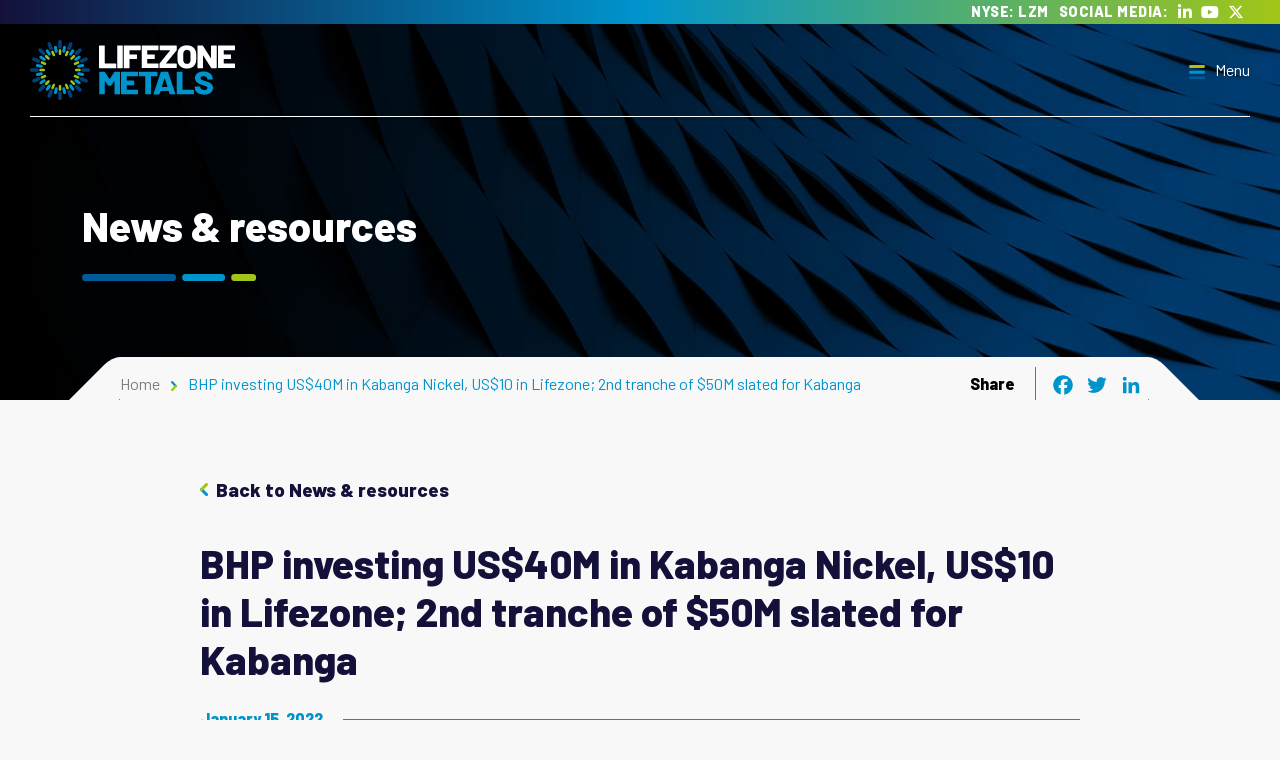

--- FILE ---
content_type: text/html; charset=UTF-8
request_url: https://lifezonemetals.com/bhp-investing-us40m-in-kabanga-nickel-us10-in-lifezone-2nd-tranche-of-50m-slated-for-kabanga/
body_size: 10358
content:
<!doctype html>
<html lang="en-GB">
<head>
	<meta charset="UTF-8">
	<meta name="viewport" content="width=device-width, initial-scale=1">
	<link rel="profile" href="https://gmpg.org/xfn/11">

	<meta name='robots' content='index, follow, max-image-preview:large, max-snippet:-1, max-video-preview:-1' />
<script id="cookieyes" type="text/javascript" src="https://cdn-cookieyes.com/client_data/10806a376082700c273a069a/script.js"></script>
	<!-- This site is optimized with the Yoast SEO plugin v26.5 - https://yoast.com/wordpress/plugins/seo/ -->
	<title>BHP investing US$40M in Kabanga Nickel, US$10 in Lifezone; 2nd tranche of $50M slated for Kabanga - Lifezone Metals</title>
	<link rel="canonical" href="https://lifezonemetals.com/bhp-investing-us40m-in-kabanga-nickel-us10-in-lifezone-2nd-tranche-of-50m-slated-for-kabanga/" />
	<meta property="og:locale" content="en_GB" />
	<meta property="og:type" content="article" />
	<meta property="og:title" content="BHP investing US$40M in Kabanga Nickel, US$10 in Lifezone; 2nd tranche of $50M slated for Kabanga - Lifezone Metals" />
	<meta property="og:description" content="BHP, a world leading resources company, has invested US$40 million into Kabanga Nickel in Tanzania. The money will be used to accelerate the development of the Kabanga Nickel Project—the world’s largest development-ready nickel sulfide deposit." />
	<meta property="og:url" content="https://lifezonemetals.com/bhp-investing-us40m-in-kabanga-nickel-us10-in-lifezone-2nd-tranche-of-50m-slated-for-kabanga/" />
	<meta property="og:site_name" content="Lifezone Metals" />
	<meta property="article:published_time" content="2022-01-15T16:38:00+00:00" />
	<meta property="article:modified_time" content="2022-09-20T16:21:51+00:00" />
	<meta name="author" content="Laurence" />
	<meta name="twitter:card" content="summary_large_image" />
	<meta name="twitter:label1" content="Written by" />
	<meta name="twitter:data1" content="Laurence" />
	<meta name="twitter:label2" content="Estimated reading time" />
	<meta name="twitter:data2" content="1 minute" />
	<script type="application/ld+json" class="yoast-schema-graph">{"@context":"https://schema.org","@graph":[{"@type":"Article","@id":"https://lifezonemetals.com/bhp-investing-us40m-in-kabanga-nickel-us10-in-lifezone-2nd-tranche-of-50m-slated-for-kabanga/#article","isPartOf":{"@id":"https://lifezonemetals.com/bhp-investing-us40m-in-kabanga-nickel-us10-in-lifezone-2nd-tranche-of-50m-slated-for-kabanga/"},"author":{"name":"Laurence","@id":"https://lifezonemetals.com/#/schema/person/b474380a3f28619f3327d7c4e43bdd70"},"headline":"BHP investing US$40M in Kabanga Nickel, US$10 in Lifezone; 2nd tranche of $50M slated for Kabanga","datePublished":"2022-01-15T16:38:00+00:00","dateModified":"2022-09-20T16:21:51+00:00","mainEntityOfPage":{"@id":"https://lifezonemetals.com/bhp-investing-us40m-in-kabanga-nickel-us10-in-lifezone-2nd-tranche-of-50m-slated-for-kabanga/"},"wordCount":54,"publisher":{"@id":"https://lifezonemetals.com/#organization"},"articleSection":["News Coverage"],"inLanguage":"en-GB"},{"@type":"WebPage","@id":"https://lifezonemetals.com/bhp-investing-us40m-in-kabanga-nickel-us10-in-lifezone-2nd-tranche-of-50m-slated-for-kabanga/","url":"https://lifezonemetals.com/bhp-investing-us40m-in-kabanga-nickel-us10-in-lifezone-2nd-tranche-of-50m-slated-for-kabanga/","name":"BHP investing US$40M in Kabanga Nickel, US$10 in Lifezone; 2nd tranche of $50M slated for Kabanga - Lifezone Metals","isPartOf":{"@id":"https://lifezonemetals.com/#website"},"datePublished":"2022-01-15T16:38:00+00:00","dateModified":"2022-09-20T16:21:51+00:00","breadcrumb":{"@id":"https://lifezonemetals.com/bhp-investing-us40m-in-kabanga-nickel-us10-in-lifezone-2nd-tranche-of-50m-slated-for-kabanga/#breadcrumb"},"inLanguage":"en-GB","potentialAction":[{"@type":"ReadAction","target":["https://lifezonemetals.com/bhp-investing-us40m-in-kabanga-nickel-us10-in-lifezone-2nd-tranche-of-50m-slated-for-kabanga/"]}]},{"@type":"BreadcrumbList","@id":"https://lifezonemetals.com/bhp-investing-us40m-in-kabanga-nickel-us10-in-lifezone-2nd-tranche-of-50m-slated-for-kabanga/#breadcrumb","itemListElement":[{"@type":"ListItem","position":1,"name":"Home","item":"https://lifezonemetals.com/"},{"@type":"ListItem","position":2,"name":"BHP investing US$40M in Kabanga Nickel, US$10 in Lifezone; 2nd tranche of $50M slated for Kabanga"}]},{"@type":"WebSite","@id":"https://lifezonemetals.com/#website","url":"https://lifezonemetals.com/","name":"Lifezone Metals","description":"Delivering the transition to clean energy","publisher":{"@id":"https://lifezonemetals.com/#organization"},"potentialAction":[{"@type":"SearchAction","target":{"@type":"EntryPoint","urlTemplate":"https://lifezonemetals.com/?s={search_term_string}"},"query-input":{"@type":"PropertyValueSpecification","valueRequired":true,"valueName":"search_term_string"}}],"inLanguage":"en-GB"},{"@type":"Organization","@id":"https://lifezonemetals.com/#organization","name":"Lifezone Metals","url":"https://lifezonemetals.com/","logo":{"@type":"ImageObject","inLanguage":"en-GB","@id":"https://lifezonemetals.com/#/schema/logo/image/","url":"https://lifezonemetals.com/wp-content/uploads/2022/08/Lifezone-Metals-primary.svg","contentUrl":"https://lifezonemetals.com/wp-content/uploads/2022/08/Lifezone-Metals-primary.svg","width":"1024","height":"1024","caption":"Lifezone Metals"},"image":{"@id":"https://lifezonemetals.com/#/schema/logo/image/"}},{"@type":"Person","@id":"https://lifezonemetals.com/#/schema/person/b474380a3f28619f3327d7c4e43bdd70","name":"Laurence","image":{"@type":"ImageObject","inLanguage":"en-GB","@id":"https://lifezonemetals.com/#/schema/person/image/","url":"https://secure.gravatar.com/avatar/961e12ea82087270f919d85d4c21f9d45df89abfcab998399ff66e0ee3dbbead?s=96&d=mm&r=g","contentUrl":"https://secure.gravatar.com/avatar/961e12ea82087270f919d85d4c21f9d45df89abfcab998399ff66e0ee3dbbead?s=96&d=mm&r=g","caption":"Laurence"},"sameAs":["http://lifezonemetals.com"]}]}</script>
	<!-- / Yoast SEO plugin. -->


<link rel='dns-prefetch' href='//static.addtoany.com' />
<link rel='dns-prefetch' href='//cdn.jsdelivr.net' />
<link rel="alternate" type="application/rss+xml" title="Lifezone Metals &raquo; Feed" href="https://lifezonemetals.com/feed/" />
<link rel="alternate" title="oEmbed (JSON)" type="application/json+oembed" href="https://lifezonemetals.com/wp-json/oembed/1.0/embed?url=https%3A%2F%2Flifezonemetals.com%2Fbhp-investing-us40m-in-kabanga-nickel-us10-in-lifezone-2nd-tranche-of-50m-slated-for-kabanga%2F" />
<link rel="alternate" title="oEmbed (XML)" type="text/xml+oembed" href="https://lifezonemetals.com/wp-json/oembed/1.0/embed?url=https%3A%2F%2Flifezonemetals.com%2Fbhp-investing-us40m-in-kabanga-nickel-us10-in-lifezone-2nd-tranche-of-50m-slated-for-kabanga%2F&#038;format=xml" />
<style id='wp-img-auto-sizes-contain-inline-css'>
img:is([sizes=auto i],[sizes^="auto," i]){contain-intrinsic-size:3000px 1500px}
/*# sourceURL=wp-img-auto-sizes-contain-inline-css */
</style>

<style id='wp-emoji-styles-inline-css'>

	img.wp-smiley, img.emoji {
		display: inline !important;
		border: none !important;
		box-shadow: none !important;
		height: 1em !important;
		width: 1em !important;
		margin: 0 0.07em !important;
		vertical-align: -0.1em !important;
		background: none !important;
		padding: 0 !important;
	}
/*# sourceURL=wp-emoji-styles-inline-css */
</style>
<style id='classic-theme-styles-inline-css'>
/*! This file is auto-generated */
.wp-block-button__link{color:#fff;background-color:#32373c;border-radius:9999px;box-shadow:none;text-decoration:none;padding:calc(.667em + 2px) calc(1.333em + 2px);font-size:1.125em}.wp-block-file__button{background:#32373c;color:#fff;text-decoration:none}
/*# sourceURL=/wp-includes/css/classic-themes.min.css */
</style>
<link rel='stylesheet' id='search-filter-plugin-styles-css' href='https://lifezonemetals.com/wp-content/plugins/search-filter-pro/public/assets/css/search-filter.min.css?ver=2.5.14' media='all' />
<link rel='stylesheet' id='lifezone-bootstrap-css' href='https://cdn.jsdelivr.net/npm/bootstrap@5.0.2/dist/css/bootstrap.min.css?ver=6.9' media='all' />
<link rel='stylesheet' id='lifezone-style-css' href='https://lifezonemetals.com/wp-content/themes/lifezone/style.css?ver=1.0.0' media='all' />
<link rel='stylesheet' id='lifezone-acf-block-styles-css' href='https://lifezonemetals.com/wp-content/themes/lifezone/template-parts/blocks/acf-blocks.css?ver=1.0.0' media='all' />
<link rel='stylesheet' id='addtoany-css' href='https://lifezonemetals.com/wp-content/plugins/add-to-any/addtoany.min.css?ver=1.16' media='all' />
<link rel='stylesheet' id='wp-block-paragraph-css' href='https://lifezonemetals.com/wp-includes/blocks/paragraph/style.min.css?ver=6.9' media='all' />
<script id="addtoany-core-js-before">
window.a2a_config=window.a2a_config||{};a2a_config.callbacks=[];a2a_config.overlays=[];a2a_config.templates={};a2a_localize = {
	Share: "Share",
	Save: "Save",
	Subscribe: "Subscribe",
	Email: "Email",
	Bookmark: "Bookmark",
	ShowAll: "Show All",
	ShowLess: "Show less",
	FindServices: "Find service(s)",
	FindAnyServiceToAddTo: "Instantly find any service to add to",
	PoweredBy: "Powered by",
	ShareViaEmail: "Share via email",
	SubscribeViaEmail: "Subscribe via email",
	BookmarkInYourBrowser: "Bookmark in your browser",
	BookmarkInstructions: "Press Ctrl+D or \u2318+D to bookmark this page",
	AddToYourFavorites: "Add to your favourites",
	SendFromWebOrProgram: "Send from any email address or email program",
	EmailProgram: "Email program",
	More: "More&#8230;",
	ThanksForSharing: "Thanks for sharing!",
	ThanksForFollowing: "Thanks for following!"
};

a2a_config.icon_color="#f8f8f8,#0094cd";

//# sourceURL=addtoany-core-js-before
</script>
<script async src="https://static.addtoany.com/menu/page.js" id="addtoany-core-js"></script>
<script src="https://lifezonemetals.com/wp-includes/js/jquery/jquery.min.js?ver=3.7.1" id="jquery-core-js"></script>
<script src="https://lifezonemetals.com/wp-includes/js/jquery/jquery-migrate.min.js?ver=3.4.1" id="jquery-migrate-js"></script>
<script async src="https://lifezonemetals.com/wp-content/plugins/add-to-any/addtoany.min.js?ver=1.1" id="addtoany-jquery-js"></script>
<script id="search-filter-plugin-build-js-extra">
var SF_LDATA = {"ajax_url":"https://lifezonemetals.com/wp-admin/admin-ajax.php","home_url":"https://lifezonemetals.com/","extensions":[]};
//# sourceURL=search-filter-plugin-build-js-extra
</script>
<script src="https://lifezonemetals.com/wp-content/plugins/search-filter-pro/public/assets/js/search-filter-build.min.js?ver=2.5.14" id="search-filter-plugin-build-js"></script>
<script src="https://lifezonemetals.com/wp-content/plugins/search-filter-pro/public/assets/js/chosen.jquery.min.js?ver=2.5.14" id="search-filter-plugin-chosen-js"></script>
<link rel="https://api.w.org/" href="https://lifezonemetals.com/wp-json/" /><link rel="alternate" title="JSON" type="application/json" href="https://lifezonemetals.com/wp-json/wp/v2/posts/1082" /><link rel="EditURI" type="application/rsd+xml" title="RSD" href="https://lifezonemetals.com/xmlrpc.php?rsd" />
<meta name="generator" content="WordPress 6.9" />
<link rel='shortlink' href='https://lifezonemetals.com/?p=1082' />
		<style type="text/css">
					.site-title,
			.site-description {
				position: absolute;
				clip: rect(1px, 1px, 1px, 1px);
				}
					</style>
		<style id="custom-background-css">
body.custom-background { background-color: #f8f8f8; }
</style>
	<link rel="icon" href="https://lifezonemetals.com/wp-content/uploads/2022/08/cropped-favicon-32x32.png" sizes="32x32" />
<link rel="icon" href="https://lifezonemetals.com/wp-content/uploads/2022/08/cropped-favicon-192x192.png" sizes="192x192" />
<link rel="apple-touch-icon" href="https://lifezonemetals.com/wp-content/uploads/2022/08/cropped-favicon-180x180.png" />
<meta name="msapplication-TileImage" content="https://lifezonemetals.com/wp-content/uploads/2022/08/cropped-favicon-270x270.png" />

	<link rel="preconnect" href="https://fonts.googleapis.com">
	<link rel="preconnect" href="https://fonts.gstatic.com" crossorigin>
	<link href="https://fonts.googleapis.com/css2?family=Barlow:wght@300;400;800&display=swap" rel="stylesheet">
<style id='global-styles-inline-css'>
:root{--wp--preset--aspect-ratio--square: 1;--wp--preset--aspect-ratio--4-3: 4/3;--wp--preset--aspect-ratio--3-4: 3/4;--wp--preset--aspect-ratio--3-2: 3/2;--wp--preset--aspect-ratio--2-3: 2/3;--wp--preset--aspect-ratio--16-9: 16/9;--wp--preset--aspect-ratio--9-16: 9/16;--wp--preset--color--black: #000000;--wp--preset--color--cyan-bluish-gray: #abb8c3;--wp--preset--color--white: #ffffff;--wp--preset--color--pale-pink: #f78da7;--wp--preset--color--vivid-red: #cf2e2e;--wp--preset--color--luminous-vivid-orange: #ff6900;--wp--preset--color--luminous-vivid-amber: #fcb900;--wp--preset--color--light-green-cyan: #7bdcb5;--wp--preset--color--vivid-green-cyan: #00d084;--wp--preset--color--pale-cyan-blue: #8ed1fc;--wp--preset--color--vivid-cyan-blue: #0693e3;--wp--preset--color--vivid-purple: #9b51e0;--wp--preset--gradient--vivid-cyan-blue-to-vivid-purple: linear-gradient(135deg,rgb(6,147,227) 0%,rgb(155,81,224) 100%);--wp--preset--gradient--light-green-cyan-to-vivid-green-cyan: linear-gradient(135deg,rgb(122,220,180) 0%,rgb(0,208,130) 100%);--wp--preset--gradient--luminous-vivid-amber-to-luminous-vivid-orange: linear-gradient(135deg,rgb(252,185,0) 0%,rgb(255,105,0) 100%);--wp--preset--gradient--luminous-vivid-orange-to-vivid-red: linear-gradient(135deg,rgb(255,105,0) 0%,rgb(207,46,46) 100%);--wp--preset--gradient--very-light-gray-to-cyan-bluish-gray: linear-gradient(135deg,rgb(238,238,238) 0%,rgb(169,184,195) 100%);--wp--preset--gradient--cool-to-warm-spectrum: linear-gradient(135deg,rgb(74,234,220) 0%,rgb(151,120,209) 20%,rgb(207,42,186) 40%,rgb(238,44,130) 60%,rgb(251,105,98) 80%,rgb(254,248,76) 100%);--wp--preset--gradient--blush-light-purple: linear-gradient(135deg,rgb(255,206,236) 0%,rgb(152,150,240) 100%);--wp--preset--gradient--blush-bordeaux: linear-gradient(135deg,rgb(254,205,165) 0%,rgb(254,45,45) 50%,rgb(107,0,62) 100%);--wp--preset--gradient--luminous-dusk: linear-gradient(135deg,rgb(255,203,112) 0%,rgb(199,81,192) 50%,rgb(65,88,208) 100%);--wp--preset--gradient--pale-ocean: linear-gradient(135deg,rgb(255,245,203) 0%,rgb(182,227,212) 50%,rgb(51,167,181) 100%);--wp--preset--gradient--electric-grass: linear-gradient(135deg,rgb(202,248,128) 0%,rgb(113,206,126) 100%);--wp--preset--gradient--midnight: linear-gradient(135deg,rgb(2,3,129) 0%,rgb(40,116,252) 100%);--wp--preset--font-size--small: 13px;--wp--preset--font-size--medium: 20px;--wp--preset--font-size--large: 36px;--wp--preset--font-size--x-large: 42px;--wp--preset--spacing--20: 0.44rem;--wp--preset--spacing--30: 0.67rem;--wp--preset--spacing--40: 1rem;--wp--preset--spacing--50: 1.5rem;--wp--preset--spacing--60: 2.25rem;--wp--preset--spacing--70: 3.38rem;--wp--preset--spacing--80: 5.06rem;--wp--preset--shadow--natural: 6px 6px 9px rgba(0, 0, 0, 0.2);--wp--preset--shadow--deep: 12px 12px 50px rgba(0, 0, 0, 0.4);--wp--preset--shadow--sharp: 6px 6px 0px rgba(0, 0, 0, 0.2);--wp--preset--shadow--outlined: 6px 6px 0px -3px rgb(255, 255, 255), 6px 6px rgb(0, 0, 0);--wp--preset--shadow--crisp: 6px 6px 0px rgb(0, 0, 0);}:where(.is-layout-flex){gap: 0.5em;}:where(.is-layout-grid){gap: 0.5em;}body .is-layout-flex{display: flex;}.is-layout-flex{flex-wrap: wrap;align-items: center;}.is-layout-flex > :is(*, div){margin: 0;}body .is-layout-grid{display: grid;}.is-layout-grid > :is(*, div){margin: 0;}:where(.wp-block-columns.is-layout-flex){gap: 2em;}:where(.wp-block-columns.is-layout-grid){gap: 2em;}:where(.wp-block-post-template.is-layout-flex){gap: 1.25em;}:where(.wp-block-post-template.is-layout-grid){gap: 1.25em;}.has-black-color{color: var(--wp--preset--color--black) !important;}.has-cyan-bluish-gray-color{color: var(--wp--preset--color--cyan-bluish-gray) !important;}.has-white-color{color: var(--wp--preset--color--white) !important;}.has-pale-pink-color{color: var(--wp--preset--color--pale-pink) !important;}.has-vivid-red-color{color: var(--wp--preset--color--vivid-red) !important;}.has-luminous-vivid-orange-color{color: var(--wp--preset--color--luminous-vivid-orange) !important;}.has-luminous-vivid-amber-color{color: var(--wp--preset--color--luminous-vivid-amber) !important;}.has-light-green-cyan-color{color: var(--wp--preset--color--light-green-cyan) !important;}.has-vivid-green-cyan-color{color: var(--wp--preset--color--vivid-green-cyan) !important;}.has-pale-cyan-blue-color{color: var(--wp--preset--color--pale-cyan-blue) !important;}.has-vivid-cyan-blue-color{color: var(--wp--preset--color--vivid-cyan-blue) !important;}.has-vivid-purple-color{color: var(--wp--preset--color--vivid-purple) !important;}.has-black-background-color{background-color: var(--wp--preset--color--black) !important;}.has-cyan-bluish-gray-background-color{background-color: var(--wp--preset--color--cyan-bluish-gray) !important;}.has-white-background-color{background-color: var(--wp--preset--color--white) !important;}.has-pale-pink-background-color{background-color: var(--wp--preset--color--pale-pink) !important;}.has-vivid-red-background-color{background-color: var(--wp--preset--color--vivid-red) !important;}.has-luminous-vivid-orange-background-color{background-color: var(--wp--preset--color--luminous-vivid-orange) !important;}.has-luminous-vivid-amber-background-color{background-color: var(--wp--preset--color--luminous-vivid-amber) !important;}.has-light-green-cyan-background-color{background-color: var(--wp--preset--color--light-green-cyan) !important;}.has-vivid-green-cyan-background-color{background-color: var(--wp--preset--color--vivid-green-cyan) !important;}.has-pale-cyan-blue-background-color{background-color: var(--wp--preset--color--pale-cyan-blue) !important;}.has-vivid-cyan-blue-background-color{background-color: var(--wp--preset--color--vivid-cyan-blue) !important;}.has-vivid-purple-background-color{background-color: var(--wp--preset--color--vivid-purple) !important;}.has-black-border-color{border-color: var(--wp--preset--color--black) !important;}.has-cyan-bluish-gray-border-color{border-color: var(--wp--preset--color--cyan-bluish-gray) !important;}.has-white-border-color{border-color: var(--wp--preset--color--white) !important;}.has-pale-pink-border-color{border-color: var(--wp--preset--color--pale-pink) !important;}.has-vivid-red-border-color{border-color: var(--wp--preset--color--vivid-red) !important;}.has-luminous-vivid-orange-border-color{border-color: var(--wp--preset--color--luminous-vivid-orange) !important;}.has-luminous-vivid-amber-border-color{border-color: var(--wp--preset--color--luminous-vivid-amber) !important;}.has-light-green-cyan-border-color{border-color: var(--wp--preset--color--light-green-cyan) !important;}.has-vivid-green-cyan-border-color{border-color: var(--wp--preset--color--vivid-green-cyan) !important;}.has-pale-cyan-blue-border-color{border-color: var(--wp--preset--color--pale-cyan-blue) !important;}.has-vivid-cyan-blue-border-color{border-color: var(--wp--preset--color--vivid-cyan-blue) !important;}.has-vivid-purple-border-color{border-color: var(--wp--preset--color--vivid-purple) !important;}.has-vivid-cyan-blue-to-vivid-purple-gradient-background{background: var(--wp--preset--gradient--vivid-cyan-blue-to-vivid-purple) !important;}.has-light-green-cyan-to-vivid-green-cyan-gradient-background{background: var(--wp--preset--gradient--light-green-cyan-to-vivid-green-cyan) !important;}.has-luminous-vivid-amber-to-luminous-vivid-orange-gradient-background{background: var(--wp--preset--gradient--luminous-vivid-amber-to-luminous-vivid-orange) !important;}.has-luminous-vivid-orange-to-vivid-red-gradient-background{background: var(--wp--preset--gradient--luminous-vivid-orange-to-vivid-red) !important;}.has-very-light-gray-to-cyan-bluish-gray-gradient-background{background: var(--wp--preset--gradient--very-light-gray-to-cyan-bluish-gray) !important;}.has-cool-to-warm-spectrum-gradient-background{background: var(--wp--preset--gradient--cool-to-warm-spectrum) !important;}.has-blush-light-purple-gradient-background{background: var(--wp--preset--gradient--blush-light-purple) !important;}.has-blush-bordeaux-gradient-background{background: var(--wp--preset--gradient--blush-bordeaux) !important;}.has-luminous-dusk-gradient-background{background: var(--wp--preset--gradient--luminous-dusk) !important;}.has-pale-ocean-gradient-background{background: var(--wp--preset--gradient--pale-ocean) !important;}.has-electric-grass-gradient-background{background: var(--wp--preset--gradient--electric-grass) !important;}.has-midnight-gradient-background{background: var(--wp--preset--gradient--midnight) !important;}.has-small-font-size{font-size: var(--wp--preset--font-size--small) !important;}.has-medium-font-size{font-size: var(--wp--preset--font-size--medium) !important;}.has-large-font-size{font-size: var(--wp--preset--font-size--large) !important;}.has-x-large-font-size{font-size: var(--wp--preset--font-size--x-large) !important;}
/*# sourceURL=global-styles-inline-css */
</style>
<link rel='stylesheet' id='acffa_font-awesome-css' href='https://use.fontawesome.com/releases/v6.7.2/css/all.css?ver=6.7.2' media='all' />
</head>

<!-- Google tag (gtag.js) -->
<script async src="https://www.googletagmanager.com/gtag/js?id=G-W9VZXQ5GZF"></script>
<script>
  window.dataLayer = window.dataLayer || [];
  function gtag(){dataLayer.push(arguments);}
  gtag('js', new Date());

  gtag('config', 'G-W9VZXQ5GZF');
</script>


<body class="wp-singular post-template-default single single-post postid-1082 single-format-standard custom-background wp-custom-logo wp-theme-lifezone">
<div id="page" class="site">
	<a class="skip-link screen-reader-text" href="#primary">Skip to content</a>

	<header id="masthead" class="site-header header_top">

					<div class="social_strip">
				<div class="header_wrapper">

											<a class="stock_symbol" href="https://ir.lifezonemetals.com/stock-info/default.aspx#stock-quote" target="_blank">
							NYSE: LZM						</a>
					
					<div class="social_media">
												<h4 class="follow_title">
							Social Media:
						</h4>
												<div class="social_media_icons">
							
								<a class="social_media_icon" href="https://www.linkedin.com/company/lifezone-metals/" target="_blank">
									<i class="fa-classic fa-brands fa-linkedin-in" aria-hidden="true"></i>								</a>
							
								<a class="social_media_icon" href="https://www.youtube.com/@LifezoneMetals" target="_blank">
									<i class="fa-classic fa-brands fa-youtube" aria-hidden="true"></i>								</a>
							
								<a class="social_media_icon" href="https://x.com/LifezoneMetals" target="_blank">
									<i class="fa-classic fa-brands fa-x-twitter" aria-hidden="true"></i>								</a>
													</div>
					</div>
				</div>
			</div>
		
		<div class="header_wrapper">
			
			<div class="site-branding">
				<a href="https://lifezonemetals.com/" class="custom-logo-link" rel="home"><img width="1" height="1" src="https://lifezonemetals.com/wp-content/uploads/2022/08/Lifezone-Metals-white.svg" class="custom-logo" alt="Lifezone Metals" decoding="async" /></a>					<p class="site-title"><a href="https://lifezonemetals.com/" rel="home">Lifezone Metals</a></p>
										<p class="site-description">Delivering the transition to clean energy</p>
								<a href="/">
					<img src="https://lifezonemetals.com/wp-content/themes/lifezone/images/lifezone_logo_primary.svg" alt="" class="mid_logo">
				</a>

			</div><!-- .site-branding -->

			<nav id="site-navigation" class="main-navigation">
				<div class="menu-main-menu-container"><ul id="primary-menu" class="menu"><li id="menu-item-37" class="menu-item menu-item-type-post_type menu-item-object-page menu-item-has-children menu-item-37"><a href="https://lifezonemetals.com/about/">About</a>
<ul class="sub-menu">
	<li id="menu-item-38" class="menu-item menu-item-type-post_type menu-item-object-page menu-item-38"><a href="https://lifezonemetals.com/about/lifezone-explained/">Lifezone Explained</a></li>
	<li id="menu-item-2021" class="menu-item menu-item-type-custom menu-item-object-custom menu-item-2021"><a href="https://ir.lifezonemetals.com/governance/board-of-directors/default.aspx">Board of Directors</a></li>
	<li id="menu-item-2488" class="menu-item menu-item-type-custom menu-item-object-custom menu-item-2488"><a href="https://ir.lifezonemetals.com/governance/management-team/">Management Team</a></li>
	<li id="menu-item-42" class="menu-item menu-item-type-post_type menu-item-object-page menu-item-42"><a href="https://lifezonemetals.com/about/partners/">Partners</a></li>
</ul>
</li>
<li id="menu-item-43" class="menu-item menu-item-type-post_type menu-item-object-page menu-item-has-children menu-item-43"><a href="https://lifezonemetals.com/what-we-do/">What we do</a>
<ul class="sub-menu">
	<li id="menu-item-526" class="menu-item menu-item-type-post_type menu-item-object-page menu-item-526"><a href="https://lifezonemetals.com/what-we-do/kabanga-nickel/">Kabanga Nickel</a></li>
	<li id="menu-item-525" class="menu-item menu-item-type-post_type menu-item-object-page menu-item-525"><a href="https://lifezonemetals.com/what-we-do/hydromet-technology/">Hydromet Technology</a></li>
	<li id="menu-item-562" class="menu-item menu-item-type-post_type menu-item-object-page menu-item-562"><a href="https://lifezonemetals.com/what-we-do/tanzania/">Tanzania</a></li>
</ul>
</li>
<li id="menu-item-45" class="menu-item menu-item-type-post_type menu-item-object-page menu-item-has-children menu-item-45"><a href="https://lifezonemetals.com/sustainability/">Sustainability</a>
<ul class="sub-menu">
	<li id="menu-item-649" class="menu-item menu-item-type-post_type menu-item-object-page menu-item-649"><a href="https://lifezonemetals.com/sustainability/responsibly-sourced-metals/">Responsibly Sourced Metals</a></li>
	<li id="menu-item-647" class="menu-item menu-item-type-post_type menu-item-object-page menu-item-647"><a href="https://lifezonemetals.com/sustainability/community/">Community</a></li>
	<li id="menu-item-646" class="menu-item menu-item-type-post_type menu-item-object-page menu-item-646"><a href="https://lifezonemetals.com/sustainability/esg/">ESG</a></li>
	<li id="menu-item-645" class="menu-item menu-item-type-post_type menu-item-object-page menu-item-645"><a href="https://lifezonemetals.com/sustainability/sdgs/">SDGs</a></li>
	<li id="menu-item-2542" class="menu-item menu-item-type-post_type menu-item-object-page menu-item-2542"><a href="https://lifezonemetals.com/sustainability/reports/">Reports</a></li>
</ul>
</li>
<li id="menu-item-1706" class="menu-item menu-item-type-custom menu-item-object-custom menu-item-1706"><a href="https://ir.lifezonemetals.com/">Investor Relations</a></li>
<li id="menu-item-46" class="menu-item menu-item-type-post_type menu-item-object-page menu-item-has-children menu-item-46"><a href="https://lifezonemetals.com/media/">Media</a>
<ul class="sub-menu">
	<li id="menu-item-2473" class="menu-item menu-item-type-custom menu-item-object-custom menu-item-2473"><a href="https://ir.lifezonemetals.com/news/press-releases/default.aspx">Press releases</a></li>
	<li id="menu-item-691" class="menu-item menu-item-type-post_type menu-item-object-page menu-item-691"><a href="https://lifezonemetals.com/media/frequently-asked-questions/">Frequently Asked Questions</a></li>
	<li id="menu-item-897" class="menu-item menu-item-type-custom menu-item-object-custom menu-item-897"><a href="/videos-images">Videos &#038; Images</a></li>
	<li id="menu-item-690" class="menu-item menu-item-type-post_type menu-item-object-page menu-item-690"><a href="https://lifezonemetals.com/media/media-contacts/">Media Contacts</a></li>
</ul>
</li>
<li id="menu-item-47" class="menu-item menu-item-type-post_type menu-item-object-page menu-item-has-children menu-item-47"><a href="https://lifezonemetals.com/contact/">Contact</a>
<ul class="sub-menu">
	<li id="menu-item-1939" class="menu-item menu-item-type-post_type menu-item-object-page menu-item-1939"><a href="https://lifezonemetals.com/contact/">Contact Lifezone Metals</a></li>
	<li id="menu-item-1938" class="menu-item menu-item-type-post_type menu-item-object-page menu-item-1938"><a href="https://lifezonemetals.com/contact/whistleblower-hotline/">Whistleblower Hotline</a></li>
</ul>
</li>
</ul></div>			</nav><!-- #site-navigation -->

			<button class="menu-toggle nav_but" aria-controls="primary-menu" aria-expanded="false" aria-label="Primary Menu">
				<span class="icon"><img src="https://lifezonemetals.com/wp-content/themes/lifezone/images/icons/icon_menu.svg" alt=""></span>
				<span class="text">Menu</span>
			</button>

			<div id="nav-mask" class="nav-mask"></div>

		</div>

	</header><!-- #masthead -->

	<main id="primary" class="site-main subpage post_content">

		
			

<header class="subpage_banner">
	<div class="banner_content">

		<div class="container">
			<div class="row">
				<div class="col-md-8 col-lg-6">

					<div class="banner_content_wrapper">

						<h1 class="page_title lz_underline">
							<span class="text">
								
									News & resources

															</span>
							<span class="underline"><img src="https://lifezonemetals.com/wp-content/themes/lifezone/images/lz_underline.svg" alt=""></span>
						</h1>

					</div>

				</div>
			</div>
		</div>

	</div>

	<div class="banner_bg">

		<img class="post-thumbnail" src="https://lifezonemetals.com/wp-content/themes/lifezone/images/banners/subpage_banner.jpg" alt="">

	</div>

	<div class="banner_bottom">

		<div class="container banner_bottom_container">
			<div class="row">
				<div class="col">

					<div class="breadcrumb_share_section slant_wrapper bottom_center">
						<div class="slant slant lightgrey">
							<div class="breadcrumb_share_wrapper">

								<div class="lz_breadcrumb">
									<div class="yoast_breadcrumbs"><span><span><a href="https://lifezonemetals.com/">Home</a></span> <img class="breadcrumb_sep" src="https://lifezonemetals.com/wp-content/uploads/2022/08/icon_chevron.svg"> <span class="breadcrumb_last" aria-current="page">BHP investing US$40M in Kabanga Nickel, US$10 in Lifezone; 2nd tranche of $50M slated for Kabanga</span></span></div>								</div>

								<div class="share_wrapper">
									<div class="share_title">Share</div>
									<div class="share_title_mobile">Share</div>
									<div class="share_icons">
										<div class="a2a_kit a2a_kit_size_32 addtoany_list" data-a2a-url="https://lifezonemetals.com/bhp-investing-us40m-in-kabanga-nickel-us10-in-lifezone-2nd-tranche-of-50m-slated-for-kabanga/" data-a2a-title="BHP investing US$40M in Kabanga Nickel, US$10 in Lifezone; 2nd tranche of $50M slated for Kabanga"><a class="a2a_button_facebook" href="https://www.addtoany.com/add_to/facebook?linkurl=https%3A%2F%2Flifezonemetals.com%2Fbhp-investing-us40m-in-kabanga-nickel-us10-in-lifezone-2nd-tranche-of-50m-slated-for-kabanga%2F&amp;linkname=BHP%20investing%20US%2440M%20in%20Kabanga%20Nickel%2C%20US%2410%20in%20Lifezone%3B%202nd%20tranche%20of%20%2450M%20slated%20for%20Kabanga" title="Facebook" rel="nofollow noopener" target="_blank"></a><a class="a2a_button_twitter" href="https://www.addtoany.com/add_to/twitter?linkurl=https%3A%2F%2Flifezonemetals.com%2Fbhp-investing-us40m-in-kabanga-nickel-us10-in-lifezone-2nd-tranche-of-50m-slated-for-kabanga%2F&amp;linkname=BHP%20investing%20US%2440M%20in%20Kabanga%20Nickel%2C%20US%2410%20in%20Lifezone%3B%202nd%20tranche%20of%20%2450M%20slated%20for%20Kabanga" title="Twitter" rel="nofollow noopener" target="_blank"></a><a class="a2a_button_linkedin" href="https://www.addtoany.com/add_to/linkedin?linkurl=https%3A%2F%2Flifezonemetals.com%2Fbhp-investing-us40m-in-kabanga-nickel-us10-in-lifezone-2nd-tranche-of-50m-slated-for-kabanga%2F&amp;linkname=BHP%20investing%20US%2440M%20in%20Kabanga%20Nickel%2C%20US%2410%20in%20Lifezone%3B%202nd%20tranche%20of%20%2450M%20slated%20for%20Kabanga" title="LinkedIn" rel="nofollow noopener" target="_blank"></a></div>									</div>
								</div>

							</div>
						</div>
					</div>

				</div>
			</div>
		</div>
		
	</div>

</header>
<div class="header_change"></div>
			

<article id="post-1082" class="post-1082 post type-post status-publish format-standard hentry category-news-coverage">

	
		<div class="page_blocks">

			
				<a class="arrow_link arrow_link_back" href="/news-resources">
					<img src="https://lifezonemetals.com/wp-content/themes/lifezone/images/icons/icon_chevron.svg" alt="">
					Back to News & resources
				</a>

			

			<header>
				<div class="hero-image">
									</div>
				<h2 class="post_title">BHP investing US$40M in Kabanga Nickel, US$10 in Lifezone; 2nd tranche of $50M slated for Kabanga</h2>

				
				
				<div class="post_date">
					<span class="date_wrapper">January 15, 2022</span>
				</div>

							</header>

			<div class="entry-content">
				
				
<p>BHP, a world leading resources company, has invested US$40 million into Kabanga Nickel in Tanzania. The money will be used to accelerate the development of the Kabanga Nickel Project—the world’s largest development-ready nickel sulfide deposit.</p>

			</div>

			
				<a class="arrow_link arrow_link_back arrow_link_bottom" href="/news-resources">
					<img src="https://lifezonemetals.com/wp-content/themes/lifezone/images/icons/icon_chevron.svg" alt="">
					Back to News & resources
				</a>

			
		</div>


	
</article><!-- #post-1082 -->
		
	</main><!-- #main -->

	<div class="slant_wrapper bottom_right">
		<div class="slant darkgrey"></div>
	</div>

	<footer id="colophon" class="site-footer" role="contentinfo">



		<div class="footer_top">

			<div class="footer_container">

								<div class="footer_col">

					
						
							

<div class="company_info_block">

			<img class="footer_logo" src="https://lifezonemetals.com/wp-content/uploads/2022/08/Lifezone-Metals-white.svg" alt="">
		

	<div class="footer_divider"></div>
	
	
			<p>Lifezone is a modern metals company with the aim of creating value across the battery metals supply chain of extraction, processing, and recycling using its Hydromet Technology.<br />
<br />
Our products will responsibly and cost-effectively provide supply chain solutions to the global battery metals market.</p>
	
			<a class="arrow_link" href="https://lifezonemetals.com/index.php/lifezone-explained/" target="">
			Read more			<img src="https://lifezonemetals.com/wp-content/themes/lifezone/images/icons/icon_chevron.svg" alt="">
		</a>
	
			<a class="arrow_link" href="https://lifezonemetals.com/contact/" target="">
			Get in touch			<img src="https://lifezonemetals.com/wp-content/themes/lifezone/images/icons/icon_chevron.svg" alt="">
		</a>
		
	
</div>
						
										
				</div>
				
								<div class="footer_col">

					
						
							

<div class="page_links_block subscribe_block">

	
			<h3>Subscribe</h3>
	
	<div class="footer_divider"></div>

			<p>Click below to opt-in for investor email alerts.</p>
	
	
		<div class="page_links_wrapper">
			
			
				<a class="page_link arrow_link" href="https://ir.lifezonemetals.com/resources/investor-email-alerts/default.aspx" target="">
					Subscribe here					<img src="https://lifezonemetals.com/wp-content/themes/lifezone/images/icons/icon_chevron.svg" alt="">
				</a>

			
		</div>

	
			<div class="social_media">
						<h4 class="follow_title">
				Social Media			</h4>
						<div class="social_media_icons">
				
					<a class="social_media_icon" href="https://www.linkedin.com/company/lifezone-metals/" target="_blank">
						<i class="fa-classic fa-brands fa-linkedin-in" aria-hidden="true"></i>					</a>
				
					<a class="social_media_icon" href="https://www.youtube.com/@LifezoneMetals" target="_blank">
						<i class="fa-classic fa-brands fa-youtube" aria-hidden="true"></i>					</a>
				
					<a class="social_media_icon" href="https://x.com/LifezoneMetals" target="_blank">
						<i class="fa-classic fa-brands fa-x-twitter" aria-hidden="true"></i>					</a>
							</div>
		</div>
		
</div>
						
										
				</div>
				
								<div class="footer_col">

					
						
							

<div class="page_links_block">

	
			<h3>Quick Links</h3>
	
	<div class="footer_divider"></div>


	
		<div class="page_links_wrapper">
			
			
				<a class="page_link arrow_link" href="https://lifezonemetals.com/what-we-do/kabanga-nickel/" target="">
					Kabanga Nickel					<img src="https://lifezonemetals.com/wp-content/themes/lifezone/images/icons/icon_chevron.svg" alt="">
				</a>

			
				<a class="page_link arrow_link" href="https://lifezonemetals.com/what-we-do/hydromet-technology/" target="">
					Hydromet Technology					<img src="https://lifezonemetals.com/wp-content/themes/lifezone/images/icons/icon_chevron.svg" alt="">
				</a>

			
				<a class="page_link arrow_link" href="https://lifezonemetals.com/sustainability/responsibly-sourced-metals/" target="">
					Responsibly Sourced Metals					<img src="https://lifezonemetals.com/wp-content/themes/lifezone/images/icons/icon_chevron.svg" alt="">
				</a>

			
				<a class="page_link arrow_link" href="https://lifezonemetals.com/sustainability/community/" target="">
					Community					<img src="https://lifezonemetals.com/wp-content/themes/lifezone/images/icons/icon_chevron.svg" alt="">
				</a>

			
				<a class="page_link arrow_link" href="https://lifezonemetals.com/sustainability/esg/" target="">
					ESG					<img src="https://lifezonemetals.com/wp-content/themes/lifezone/images/icons/icon_chevron.svg" alt="">
				</a>

			
		</div>

		
</div>
						
										
				</div>
				
								<div class="footer_col">

					
						
							

<div class="page_links_block">

	
			<h3>Media</h3>
	
	<div class="footer_divider"></div>


	
		<div class="page_links_wrapper">
			
			
				<a class="page_link arrow_link" href="https://lifezonemetals.com/news-resources/" target="">
					News & Resources					<img src="https://lifezonemetals.com/wp-content/themes/lifezone/images/icons/icon_chevron.svg" alt="">
				</a>

			
				<a class="page_link arrow_link" href="https://lifezonemetals.com/media/frequently-asked-questions/" target="">
					FAQs					<img src="https://lifezonemetals.com/wp-content/themes/lifezone/images/icons/icon_chevron.svg" alt="">
				</a>

			
				<a class="page_link arrow_link" href="/videos-images" target="">
					Videos & Images					<img src="https://lifezonemetals.com/wp-content/themes/lifezone/images/icons/icon_chevron.svg" alt="">
				</a>

			
				<a class="page_link arrow_link" href="https://lifezonemetals.com/media/media-contacts/" target="">
					Media Contacts					<img src="https://lifezonemetals.com/wp-content/themes/lifezone/images/icons/icon_chevron.svg" alt="">
				</a>

			
		</div>

		
</div>
						
										
				</div>
				
			</div>
			
		</div>

		<div class="footer_bottom">

			<div class="footer_container">
				<div class="footer_divider"></div>

				<div class="footer_col">
					© 2025 Lifezone Metals. All rights reserved
				</div>

				<div class="footer_col">
					<a href="/privacy-policy">Privacy policy</a><span class="sep">&nbsp; | &nbsp;</span><a href="/terms-conditions">Terms & Conditions</a><span class="sep">&nbsp; | &nbsp;</span><a href="/disclaimer">Disclaimer</a><span class="sep">&nbsp; | &nbsp;</span>Website by <a target="_blank" href="http://www.alex-chilton.co.uk/">Alex Chilton Design</a>
				</div>

			</div>

		</div>

	</footer><!-- #colophon -->
</div><!-- #page -->

<script type="speculationrules">
{"prefetch":[{"source":"document","where":{"and":[{"href_matches":"/*"},{"not":{"href_matches":["/wp-*.php","/wp-admin/*","/wp-content/uploads/*","/wp-content/*","/wp-content/plugins/*","/wp-content/themes/lifezone/*","/*\\?(.+)"]}},{"not":{"selector_matches":"a[rel~=\"nofollow\"]"}},{"not":{"selector_matches":".no-prefetch, .no-prefetch a"}}]},"eagerness":"conservative"}]}
</script>
<script src="https://lifezonemetals.com/wp-includes/js/jquery/ui/core.min.js?ver=1.13.3" id="jquery-ui-core-js"></script>
<script src="https://lifezonemetals.com/wp-includes/js/jquery/ui/datepicker.min.js?ver=1.13.3" id="jquery-ui-datepicker-js"></script>
<script id="jquery-ui-datepicker-js-after">
jQuery(function(jQuery){jQuery.datepicker.setDefaults({"closeText":"Close","currentText":"Today","monthNames":["January","February","March","April","May","June","July","August","September","October","November","December"],"monthNamesShort":["Jan","Feb","Mar","Apr","May","Jun","Jul","Aug","Sep","Oct","Nov","Dec"],"nextText":"Next","prevText":"Previous","dayNames":["Sunday","Monday","Tuesday","Wednesday","Thursday","Friday","Saturday"],"dayNamesShort":["Sun","Mon","Tue","Wed","Thu","Fri","Sat"],"dayNamesMin":["S","M","T","W","T","F","S"],"dateFormat":"d MM yy","firstDay":1,"isRTL":false});});
//# sourceURL=jquery-ui-datepicker-js-after
</script>
<script src="https://cdn.jsdelivr.net/npm/bootstrap@5.0.2/dist/js/bootstrap.bundle.min.js?ver=1.0.0" id="lifezone-bootstrap-bundle-js"></script>
<script src="https://lifezonemetals.com/wp-content/themes/lifezone/js/jquery.waypoints.min.js?ver=1.0.0" id="lifezone-waypoints-js"></script>
<script src="https://lifezonemetals.com/wp-content/themes/lifezone/js/counterup.js?ver=1.0.0" id="lifezone-counterup-js"></script>
<script src="https://lifezonemetals.com/wp-content/themes/lifezone/js/slick.min.js?ver=1.0.0" id="lifezone-slider-js"></script>
<script src="https://lifezonemetals.com/wp-content/themes/lifezone/js/jquery.swipebox.min.js?ver=1.0.0" id="lifezone-swipebox-js"></script>
<script src="https://lifezonemetals.com/wp-content/themes/lifezone/js/jquery.magnific-popup.min.js?ver=1.0.0" id="lifezone-popup-js"></script>
<script src="https://lifezonemetals.com/wp-content/themes/lifezone/js/jquery.fitvids.js?ver=1.0.0" id="lifezone-videos-js"></script>
<script src="https://lifezonemetals.com/wp-content/themes/lifezone/js/scripts.js?ver=1.0.0" id="lifezone-scripts-js"></script>
<script id="lifezone-navigation-js-extra">
var lifezoneScreenReaderText = {"expand":"Expand Child Menu","collapse":"Collapse Child Menu"};
//# sourceURL=lifezone-navigation-js-extra
</script>
<script src="https://lifezonemetals.com/wp-content/themes/lifezone/js/navigation.js?ver=1.0.0" id="lifezone-navigation-js"></script>
<script id="wp-emoji-settings" type="application/json">
{"baseUrl":"https://s.w.org/images/core/emoji/17.0.2/72x72/","ext":".png","svgUrl":"https://s.w.org/images/core/emoji/17.0.2/svg/","svgExt":".svg","source":{"concatemoji":"https://lifezonemetals.com/wp-includes/js/wp-emoji-release.min.js?ver=6.9"}}
</script>
<script type="module">
/*! This file is auto-generated */
const a=JSON.parse(document.getElementById("wp-emoji-settings").textContent),o=(window._wpemojiSettings=a,"wpEmojiSettingsSupports"),s=["flag","emoji"];function i(e){try{var t={supportTests:e,timestamp:(new Date).valueOf()};sessionStorage.setItem(o,JSON.stringify(t))}catch(e){}}function c(e,t,n){e.clearRect(0,0,e.canvas.width,e.canvas.height),e.fillText(t,0,0);t=new Uint32Array(e.getImageData(0,0,e.canvas.width,e.canvas.height).data);e.clearRect(0,0,e.canvas.width,e.canvas.height),e.fillText(n,0,0);const a=new Uint32Array(e.getImageData(0,0,e.canvas.width,e.canvas.height).data);return t.every((e,t)=>e===a[t])}function p(e,t){e.clearRect(0,0,e.canvas.width,e.canvas.height),e.fillText(t,0,0);var n=e.getImageData(16,16,1,1);for(let e=0;e<n.data.length;e++)if(0!==n.data[e])return!1;return!0}function u(e,t,n,a){switch(t){case"flag":return n(e,"\ud83c\udff3\ufe0f\u200d\u26a7\ufe0f","\ud83c\udff3\ufe0f\u200b\u26a7\ufe0f")?!1:!n(e,"\ud83c\udde8\ud83c\uddf6","\ud83c\udde8\u200b\ud83c\uddf6")&&!n(e,"\ud83c\udff4\udb40\udc67\udb40\udc62\udb40\udc65\udb40\udc6e\udb40\udc67\udb40\udc7f","\ud83c\udff4\u200b\udb40\udc67\u200b\udb40\udc62\u200b\udb40\udc65\u200b\udb40\udc6e\u200b\udb40\udc67\u200b\udb40\udc7f");case"emoji":return!a(e,"\ud83e\u1fac8")}return!1}function f(e,t,n,a){let r;const o=(r="undefined"!=typeof WorkerGlobalScope&&self instanceof WorkerGlobalScope?new OffscreenCanvas(300,150):document.createElement("canvas")).getContext("2d",{willReadFrequently:!0}),s=(o.textBaseline="top",o.font="600 32px Arial",{});return e.forEach(e=>{s[e]=t(o,e,n,a)}),s}function r(e){var t=document.createElement("script");t.src=e,t.defer=!0,document.head.appendChild(t)}a.supports={everything:!0,everythingExceptFlag:!0},new Promise(t=>{let n=function(){try{var e=JSON.parse(sessionStorage.getItem(o));if("object"==typeof e&&"number"==typeof e.timestamp&&(new Date).valueOf()<e.timestamp+604800&&"object"==typeof e.supportTests)return e.supportTests}catch(e){}return null}();if(!n){if("undefined"!=typeof Worker&&"undefined"!=typeof OffscreenCanvas&&"undefined"!=typeof URL&&URL.createObjectURL&&"undefined"!=typeof Blob)try{var e="postMessage("+f.toString()+"("+[JSON.stringify(s),u.toString(),c.toString(),p.toString()].join(",")+"));",a=new Blob([e],{type:"text/javascript"});const r=new Worker(URL.createObjectURL(a),{name:"wpTestEmojiSupports"});return void(r.onmessage=e=>{i(n=e.data),r.terminate(),t(n)})}catch(e){}i(n=f(s,u,c,p))}t(n)}).then(e=>{for(const n in e)a.supports[n]=e[n],a.supports.everything=a.supports.everything&&a.supports[n],"flag"!==n&&(a.supports.everythingExceptFlag=a.supports.everythingExceptFlag&&a.supports[n]);var t;a.supports.everythingExceptFlag=a.supports.everythingExceptFlag&&!a.supports.flag,a.supports.everything||((t=a.source||{}).concatemoji?r(t.concatemoji):t.wpemoji&&t.twemoji&&(r(t.twemoji),r(t.wpemoji)))});
//# sourceURL=https://lifezonemetals.com/wp-includes/js/wp-emoji-loader.min.js
</script>

</body>
</html>


<!-- Page cached by LiteSpeed Cache 7.6.2 on 2025-12-04 15:41:08 -->

--- FILE ---
content_type: text/css
request_url: https://lifezonemetals.com/wp-content/themes/lifezone/style.css?ver=1.0.0
body_size: 15974
content:
@charset "UTF-8";
/*!
Theme Name: lifezone
Theme URI: http://underscores.me/
Author: Alex Chilton Design
Author URI: https://www.alex-chilton.co.uk/
Description: Custom theme from Lifezone Metals
Version: 1.0.0
Tested up to: 5.4
Requires PHP: 5.6
License: GNU General Public License v2 or later
License URI: LICENSE
Text Domain: lifezone
Tags: custom-background, custom-logo, custom-menu, featured-images, threaded-comments, translation-ready

This theme, like WordPress, is licensed under the GPL.
Use it to make something cool, have fun, and share what you've learned.

lifezone is based on Underscores https://underscores.me/, (C) 2012-2020 Automattic, Inc.
Underscores is distributed under the terms of the GNU GPL v2 or later.

Normalizing styles have been helped along thanks to the fine work of
Nicolas Gallagher and Jonathan Neal https://necolas.github.io/normalize.css/
*/
/*--------------------------------------------------------------
>>> TABLE OF CONTENTS:
----------------------------------------------------------------
# Generic
	- Normalize
	- Box sizing
# Base
	- Typography
	- Elements
	- Links
	- Forms
## Layouts
# Components
	- Navigation
	- Posts and pages
	- Comments
	- Widgets
	- Media
	- Captions
	- Galleries
# plugins
	- Jetpack infinite scroll
# Utilities
	- Accessibility
	- Alignments

--------------------------------------------------------------*/
/*--------------------------------------------------------------
# Generic
--------------------------------------------------------------*/
/* Normalize
--------------------------------------------- */
/*! normalize.css v8.0.1 | MIT License | github.com/necolas/normalize.css */
/* Document
	 ========================================================================== */
/**
 * 1. Correct the line height in all browsers.
 * 2. Prevent adjustments of font size after orientation changes in iOS.
 */
html {
  line-height: 1.15;
  -webkit-text-size-adjust: 100%;
}

/* Sections
	 ========================================================================== */
/**
 * Remove the margin in all browsers.
 */
body {
  margin: 0;
}

/**
 * Render the `main` element consistently in IE.
 */
main {
  display: block;
}

/**
 * Correct the font size and margin on `h1` elements within `section` and
 * `article` contexts in Chrome, Firefox, and Safari.
 */
h1 {
  font-size: 2em;
  margin: 0.67em 0;
}

/* Grouping content
	 ========================================================================== */
/**
 * 1. Add the correct box sizing in Firefox.
 * 2. Show the overflow in Edge and IE.
 */
hr {
  -webkit-box-sizing: content-box;
          box-sizing: content-box;
  height: 0;
  overflow: visible;
}

/**
 * 1. Correct the inheritance and scaling of font size in all browsers.
 * 2. Correct the odd `em` font sizing in all browsers.
 */
pre {
  font-family: monospace, monospace;
  font-size: 1em;
}

/* Text-level semantics
	 ========================================================================== */
/**
 * Remove the gray background on active links in IE 10.
 */
a {
  background-color: transparent;
}

/**
 * 1. Remove the bottom border in Chrome 57-
 * 2. Add the correct text decoration in Chrome, Edge, IE, Opera, and Safari.
 */
abbr[title] {
  border-bottom: none;
  text-decoration: underline;
  -webkit-text-decoration: underline dotted;
          text-decoration: underline dotted;
}

/**
 * Add the correct font weight in Chrome, Edge, and Safari.
 */
b,
strong {
  font-weight: bolder;
}

/**
 * 1. Correct the inheritance and scaling of font size in all browsers.
 * 2. Correct the odd `em` font sizing in all browsers.
 */
code,
kbd,
samp {
  font-family: monospace, monospace;
  font-size: 1em;
}

/**
 * Add the correct font size in all browsers.
 */
small {
  font-size: 80%;
}

/**
 * Prevent `sub` and `sup` elements from affecting the line height in
 * all browsers.
 */
sub,
sup {
  font-size: 75%;
  line-height: 0;
  position: relative;
  vertical-align: baseline;
}

sub {
  bottom: -0.25em;
}

sup {
  top: -0.5em;
}

/* Embedded content
	 ========================================================================== */
/**
 * Remove the border on images inside links in IE 10.
 */
img {
  border-style: none;
}

/* Forms
	 ========================================================================== */
/**
 * 1. Change the font styles in all browsers.
 * 2. Remove the margin in Firefox and Safari.
 */
button,
input,
optgroup,
select,
textarea {
  font-family: inherit;
  font-size: 100%;
  line-height: 1.15;
  margin: 0;
}

/**
 * Show the overflow in IE.
 * 1. Show the overflow in Edge.
 */
button,
input {
  overflow: visible;
}

/**
 * Remove the inheritance of text transform in Edge, Firefox, and IE.
 * 1. Remove the inheritance of text transform in Firefox.
 */
button,
select {
  text-transform: none;
}

/**
 * Correct the inability to style clickable types in iOS and Safari.
 */
button,
[type=button],
[type=reset],
[type=submit] {
  -webkit-appearance: button;
}

/**
 * Remove the inner border and padding in Firefox.
 */
button::-moz-focus-inner,
[type=button]::-moz-focus-inner,
[type=reset]::-moz-focus-inner,
[type=submit]::-moz-focus-inner {
  border-style: none;
  padding: 0;
}

/**
 * Restore the focus styles unset by the previous rule.
 */
button:-moz-focusring,
[type=button]:-moz-focusring,
[type=reset]:-moz-focusring,
[type=submit]:-moz-focusring {
  outline: 1px dotted ButtonText;
}

/**
 * Correct the padding in Firefox.
 */
fieldset {
  padding: 0.35em 0.75em 0.625em;
}

/**
 * 1. Correct the text wrapping in Edge and IE.
 * 2. Correct the color inheritance from `fieldset` elements in IE.
 * 3. Remove the padding so developers are not caught out when they zero out
 *		`fieldset` elements in all browsers.
 */
legend {
  -webkit-box-sizing: border-box;
          box-sizing: border-box;
  color: inherit;
  display: table;
  max-width: 100%;
  padding: 0;
  white-space: normal;
}

/**
 * Add the correct vertical alignment in Chrome, Firefox, and Opera.
 */
progress {
  vertical-align: baseline;
}

/**
 * Remove the default vertical scrollbar in IE 10+.
 */
textarea {
  overflow: auto;
}

/**
 * 1. Add the correct box sizing in IE 10.
 * 2. Remove the padding in IE 10.
 */
[type=checkbox],
[type=radio] {
  -webkit-box-sizing: border-box;
          box-sizing: border-box;
  padding: 0;
}

/**
 * Correct the cursor style of increment and decrement buttons in Chrome.
 */
[type=number]::-webkit-inner-spin-button,
[type=number]::-webkit-outer-spin-button {
  height: auto;
}

/**
 * 1. Correct the odd appearance in Chrome and Safari.
 * 2. Correct the outline style in Safari.
 */
[type=search] {
  -webkit-appearance: textfield;
  outline-offset: -2px;
}

/**
 * Remove the inner padding in Chrome and Safari on macOS.
 */
[type=search]::-webkit-search-decoration {
  -webkit-appearance: none;
}

/**
 * 1. Correct the inability to style clickable types in iOS and Safari.
 * 2. Change font properties to `inherit` in Safari.
 */
::-webkit-file-upload-button {
  -webkit-appearance: button;
  font: inherit;
}

/* Interactive
	 ========================================================================== */
/*
 * Add the correct display in Edge, IE 10+, and Firefox.
 */
details {
  display: block;
}

/*
 * Add the correct display in all browsers.
 */
summary {
  display: list-item;
}

/* Misc
	 ========================================================================== */
/**
 * Add the correct display in IE 10+.
 */
template {
  display: none;
}

/**
 * Add the correct display in IE 10.
 */
[hidden] {
  display: none;
}

/* Box sizing
--------------------------------------------- */
/* Inherit box-sizing to more easily change it's value on a component level.
@link http://css-tricks.com/inheriting-box-sizing-probably-slightly-better-best-practice/ */
*,
*::before,
*::after {
  -webkit-box-sizing: inherit;
          box-sizing: inherit;
}

html {
  -webkit-box-sizing: border-box;
          box-sizing: border-box;
}

/*--------------------------------------------------------------
# Base
--------------------------------------------------------------*/
/* Typography
--------------------------------------------- */
body,
button,
input,
select,
optgroup,
textarea {
  color: #000000;
  font-family: "Barlow", sans-serif;
  font-size: 1rem;
  line-height: 1.5;
}

h1,
h2,
h3,
h4,
h5,
h6 {
  clear: both;
  font-weight: 800;
}

p {
  margin-bottom: 1.5em;
}

dfn,
cite,
em,
i {
  font-style: italic;
}

blockquote {
  margin: 0 1.5em;
}

address {
  margin: 0 0 1.5em;
}

pre {
  background: #eee;
  font-family: "Courier 10 Pitch", courier, monospace;
  line-height: 1.6;
  margin-bottom: 1.6em;
  max-width: 100%;
  overflow: auto;
  padding: 1.6em;
}

code,
kbd,
tt,
var {
  font-family: monaco, consolas, "Andale Mono", "DejaVu Sans Mono", monospace;
}

abbr,
acronym {
  border-bottom: 1px dotted #666;
  cursor: help;
}

mark,
ins {
  background: #fff9c0;
  text-decoration: none;
}

big {
  font-size: 125%;
}

/* Elements
--------------------------------------------- */
body {
  background: #F8F8F8;
}

hr {
  background-color: #ccc;
  border: 0;
  height: 1px;
  margin-bottom: 1.5em;
}

ul,
ol {
  margin: 0 0 1.5em 3em;
}

ul {
  list-style: disc;
}

ol {
  list-style: decimal;
}

li > ul,
li > ol {
  margin-bottom: 0;
  margin-left: 1.5em;
}

dt {
  font-weight: 700;
}

dd {
  margin: 0 1.5em 1.5em;
}

/* Make sure embeds and iframes fit their containers. */
embed,
iframe,
object {
  max-width: 100%;
}

img {
  height: auto;
  max-width: 100%;
}

figure {
  margin: 1em 0;
}

table {
  margin: 0 0 1.5em;
  width: 100%;
}

/* Links
--------------------------------------------- */
a {
  color: #0094CD;
  -webkit-transition: color 0.4s;
  transition: color 0.4s;
}
a:visited {
  color: #005B98;
}
a:hover, a:focus, a:active {
  color: #A2C617;
}
a:focus {
  outline: thin dotted;
}
a:hover, a:active {
  outline: 0;
}

/* Forms
--------------------------------------------- */
button,
input[type=button],
input[type=reset],
input[type=submit] {
  border: 1px solid;
  border-color: #ccc #ccc #bbb;
  border-radius: 3px;
  background: #e6e6e6;
  color: rgba(0, 0, 0, 0.8);
  line-height: 1;
  padding: 0.6em 1em 0.4em;
}
button:hover,
input[type=button]:hover,
input[type=reset]:hover,
input[type=submit]:hover {
  border-color: #ccc #bbb #aaa;
}
button:active, button:focus,
input[type=button]:active,
input[type=button]:focus,
input[type=reset]:active,
input[type=reset]:focus,
input[type=submit]:active,
input[type=submit]:focus {
  border-color: #aaa #bbb #bbb;
}

input[type=text],
input[type=email],
input[type=url],
input[type=password],
input[type=search],
input[type=number],
input[type=tel],
input[type=range],
input[type=date],
input[type=month],
input[type=week],
input[type=time],
input[type=datetime],
input[type=datetime-local],
input[type=color],
textarea {
  color: #666;
  border: 0;
  background-color: #F0F0F0;
  border-radius: 0;
  padding: 10px 16px;
  min-width: 220px;
}
input[type=text]:focus,
input[type=email]:focus,
input[type=url]:focus,
input[type=password]:focus,
input[type=search]:focus,
input[type=number]:focus,
input[type=tel]:focus,
input[type=range]:focus,
input[type=date]:focus,
input[type=month]:focus,
input[type=week]:focus,
input[type=time]:focus,
input[type=datetime]:focus,
input[type=datetime-local]:focus,
input[type=color]:focus,
textarea:focus {
  color: #111;
}
@media only screen and (max-width: 767.98px) {
  input[type=text],
  input[type=email],
  input[type=url],
  input[type=password],
  input[type=search],
  input[type=number],
  input[type=tel],
  input[type=range],
  input[type=date],
  input[type=month],
  input[type=week],
  input[type=time],
  input[type=datetime],
  input[type=datetime-local],
  input[type=color],
  textarea {
    width: 100%;
  }
}

select {
  border: 0;
  background-color: #F0F0F0;
  border-radius: 0;
  padding: 10px;
}

textarea {
  width: 100%;
}

.searchandfilter select.sf-input-select {
  min-width: 220px;
}
@media only screen and (max-width: 767.98px) {
  .searchandfilter select.sf-input-select {
    width: 100%;
  }
}

/*--------------------------------------------------------------
# Thrid Party libaraies
--------------------------------------------------------------*/
/* Slider */
.slick-slider {
  position: relative;
  display: block;
  -webkit-box-sizing: border-box;
          box-sizing: border-box;
  -webkit-user-select: none;
  -moz-user-select: none;
  -ms-user-select: none;
  user-select: none;
  -webkit-touch-callout: none;
  -khtml-user-select: none;
  -ms-touch-action: pan-y;
  touch-action: pan-y;
  -webkit-tap-highlight-color: transparent;
}

.slick-list {
  position: relative;
  display: block;
  overflow: hidden;
  margin: 0;
  padding: 0;
}

.slick-list:focus {
  outline: none;
}

.slick-list.dragging {
  cursor: pointer;
  cursor: hand;
}

.slick-slider .slick-track,
.slick-slider .slick-list {
  -webkit-transform: translate3d(0, 0, 0);
  -ms-transform: translate3d(0, 0, 0);
  transform: translate3d(0, 0, 0);
}

.slick-track {
  position: relative;
  top: 0;
  left: 0;
  display: block;
  margin-left: auto;
  margin-right: auto;
}

.slick-track:before,
.slick-track:after {
  display: table;
  content: "";
}

.slick-track:after {
  clear: both;
}

.slick-loading .slick-track {
  visibility: hidden;
}

.slick-slide {
  display: none;
  float: left;
  height: 100%;
  min-height: 1px;
}

[dir=rtl] .slick-slide {
  float: right;
}

.slick-slide img {
  display: block;
}

.slick-slide.slick-loading img {
  display: none;
}

.slick-slide.dragging img {
  pointer-events: none;
}

.slick-initialized .slick-slide {
  display: block;
}

.slick-loading .slick-slide {
  visibility: hidden;
}

.slick-vertical .slick-slide {
  display: block;
  height: auto;
  border: 1px solid transparent;
}

.slick-arrow.slick-hidden {
  display: none;
}

/*! Swipebox v1.3.0 | Constantin Saguin csag.co | MIT License | github.com/brutaldesign/swipebox */
html.swipebox-html.swipebox-touch {
  overflow: hidden !important;
}

#swipebox-overlay img {
  border: none !important;
}

#swipebox-overlay {
  width: 100%;
  height: 100%;
  position: fixed;
  top: 0;
  left: 0;
  z-index: 99999 !important;
  overflow: hidden;
  -webkit-user-select: none;
  -moz-user-select: none;
  -ms-user-select: none;
  user-select: none;
}

#swipebox-container {
  position: relative;
  width: 100%;
  height: 100%;
  padding-bottom: 60px;
  padding-top: 60px;
}

#swipebox-slider {
  -webkit-transition: -webkit-transform 0.4s ease;
  transition: -webkit-transform 0.4s ease;
  transition: transform 0.4s ease;
  transition: transform 0.4s ease, -webkit-transform 0.4s ease;
  height: 100%;
  left: 0;
  top: 0;
  width: 100%;
  padding: 60px 0;
  white-space: nowrap;
  position: absolute;
  display: none;
  cursor: pointer;
}

#swipebox-slider .slide {
  height: 100%;
  width: 100%;
  line-height: 1px;
  text-align: center;
  display: inline-block;
}

#swipebox-slider .slide:before {
  content: "";
  display: inline-block;
  height: 50%;
  width: 1px;
  margin-right: -1px;
}

#swipebox-slider .slide img,
#swipebox-slider .slide .swipebox-video-container,
#swipebox-slider .slide .swipebox-inline-container {
  display: inline-block;
  max-height: 100%;
  max-width: 100%;
  margin: 0;
  padding: 0;
  width: auto;
  height: auto;
  vertical-align: middle;
}

#swipebox-slider .slide .swipebox-video-container {
  background: none;
  max-width: 1140px;
  max-height: 100%;
  width: 100%;
  padding: 5%;
  -webkit-box-sizing: border-box;
  box-sizing: border-box;
}

#swipebox-slider .slide .swipebox-video-container .swipebox-video {
  width: 100%;
  height: 0;
  padding-bottom: 56.25%;
  overflow: hidden;
  position: relative;
}

#swipebox-slider .slide .swipebox-video-container .swipebox-video iframe {
  width: 100% !important;
  height: 100% !important;
  position: absolute;
  top: 0;
  left: 0;
}

#swipebox-slider .slide-loading {
  background: url(../img/loader.gif) no-repeat center center;
}

#swipebox-bottom-bar,
#swipebox-top-bar {
  -webkit-transition: 0.5s;
  transition: 0.5s;
  z-index: 999;
  height: 60px;
  width: 100%;
  position: absolute;
  left: 0;
}

#swipebox-bottom-bar {
  bottom: 0;
  display: -webkit-box;
  display: -ms-flexbox;
  display: flex;
  -webkit-box-align: center;
      -ms-flex-align: center;
          align-items: center;
}

#swipebox-top-bar {
  top: -50px;
}

#swipebox-title {
  display: block;
  width: 100%;
  text-align: center;
}

#swipebox-prev,
#swipebox-next,
#swipebox-close {
  background-image: url(images/icons.svg);
  background-repeat: no-repeat;
  border: none !important;
  text-decoration: none !important;
  cursor: pointer;
  width: 40px;
  height: 50px;
  top: 0;
}

#swipebox-arrows {
  display: block;
  margin: 0 auto;
  width: 100%;
  height: 50px;
  padding: 0 10px;
}

#swipebox-prev,
#swipebox-next {
  background-size: 110px;
}

#swipebox-prev {
  background-position: -31px 13px;
  float: left;
}

#swipebox-next {
  background-position: -68px 13px;
  float: right;
}

#swipebox-close {
  top: 10px;
  right: 10px;
  position: absolute;
  z-index: 9999;
  background-position: 6px 12px;
  background-size: 110px;
}

.swipebox-no-close-button #swipebox-close {
  display: none;
}

#swipebox-prev.disabled,
#swipebox-next.disabled {
  opacity: 0.3;
}

.swipebox-no-touch #swipebox-overlay.rightSpring #swipebox-slider {
  -webkit-animation: rightSpring 0.3s;
  animation: rightSpring 0.3s;
}

.swipebox-no-touch #swipebox-overlay.leftSpring #swipebox-slider {
  -webkit-animation: leftSpring 0.3s;
  animation: leftSpring 0.3s;
}

.swipebox-touch #swipebox-container:before, .swipebox-touch #swipebox-container:after {
  -webkit-backface-visibility: hidden;
  backface-visibility: hidden;
  -webkit-transition: all 0.3s ease;
  transition: all 0.3s ease;
  content: " ";
  position: absolute;
  z-index: 999;
  top: 0;
  height: 100%;
  width: 20px;
  opacity: 0;
}

.swipebox-touch #swipebox-container:before {
  left: 0;
  -webkit-box-shadow: inset 10px 0px 10px -8px #656565;
  box-shadow: inset 10px 0px 10px -8px #656565;
}

.swipebox-touch #swipebox-container:after {
  right: 0;
  -webkit-box-shadow: inset -10px 0px 10px -8px #656565;
  box-shadow: inset -10px 0px 10px -8px #656565;
}

.swipebox-touch #swipebox-overlay.leftSpringTouch #swipebox-container:before {
  opacity: 1;
}

.swipebox-touch #swipebox-overlay.rightSpringTouch #swipebox-container:after {
  opacity: 1;
}

@-webkit-keyframes rightSpring {
  0% {
    left: 0;
  }
  50% {
    left: -30px;
  }
  100% {
    left: 0;
  }
}
@keyframes rightSpring {
  0% {
    left: 0;
  }
  50% {
    left: -30px;
  }
  100% {
    left: 0;
  }
}
@-webkit-keyframes leftSpring {
  0% {
    left: 0;
  }
  50% {
    left: 30px;
  }
  100% {
    left: 0;
  }
}
@keyframes leftSpring {
  0% {
    left: 0;
  }
  50% {
    left: 30px;
  }
  100% {
    left: 0;
  }
}
@media screen and (min-width: 800px) {
  #swipebox-close {
    right: 30px;
    top: 10px;
  }
  #swipebox-arrows {
    width: 92%;
    max-width: 800px;
  }
}
/* Skin 
--------------------------*/
#swipebox-overlay {
  background: #1C1F29;
}

#swipebox-bottom-bar,
#swipebox-top-bar {
  background: #1C1F29;
}

#swipebox-top-bar {
  color: white !important;
  font-size: 15px;
  line-height: 43px;
  font-family: "Barlow", sans-serif;
  top: 0;
  padding-top: 10px;
}

/* Magnific Popup CSS */
.mfp-bg {
  top: 0;
  left: 0;
  width: 100%;
  height: 100%;
  z-index: 1042;
  overflow: hidden;
  position: fixed;
  background: #0b0b0b;
  opacity: 0.8;
}

.mfp-wrap {
  top: 0;
  left: 0;
  width: 100%;
  height: 100%;
  z-index: 1043;
  position: fixed;
  outline: none !important;
  -webkit-backface-visibility: hidden;
}

.mfp-container {
  text-align: center;
  position: absolute;
  width: 100%;
  height: 100%;
  left: 0;
  top: 0;
  padding: 0 8px;
  -webkit-box-sizing: border-box;
          box-sizing: border-box;
}

.mfp-container:before {
  content: "";
  display: inline-block;
  height: 100%;
  vertical-align: middle;
}

.mfp-align-top .mfp-container:before {
  display: none;
}

.mfp-content {
  position: relative;
  display: inline-block;
  vertical-align: middle;
  margin: 0 auto;
  text-align: left;
  z-index: 1045;
}

.mfp-inline-holder .mfp-content,
.mfp-ajax-holder .mfp-content {
  width: 100%;
  cursor: auto;
}

.mfp-ajax-cur {
  cursor: progress;
}

.mfp-zoom-out-cur, .mfp-zoom-out-cur .mfp-image-holder .mfp-close {
  cursor: -webkit-zoom-out;
  cursor: zoom-out;
}

.mfp-zoom {
  cursor: pointer;
  cursor: -webkit-zoom-in;
  cursor: zoom-in;
}

.mfp-auto-cursor .mfp-content {
  cursor: auto;
}

.mfp-close,
.mfp-arrow,
.mfp-preloader,
.mfp-counter {
  -webkit-user-select: none;
  -moz-user-select: none;
  -ms-user-select: none;
      user-select: none;
}

.mfp-loading.mfp-figure {
  display: none;
}

.mfp-hide {
  display: none !important;
}

.mfp-preloader {
  color: #CCC;
  position: absolute;
  top: 50%;
  width: auto;
  text-align: center;
  margin-top: -0.8em;
  left: 8px;
  right: 8px;
  z-index: 1044;
}

.mfp-preloader a {
  color: #CCC;
}

.mfp-preloader a:hover {
  color: #FFF;
}

.mfp-s-ready .mfp-preloader {
  display: none;
}

.mfp-s-error .mfp-content {
  display: none;
}

button.mfp-close,
button.mfp-arrow {
  overflow: visible;
  cursor: pointer;
  background: transparent;
  border: 0;
  -webkit-appearance: none;
  display: block;
  outline: none;
  padding: 0;
  z-index: 1046;
  -webkit-box-shadow: none;
          box-shadow: none;
  -ms-touch-action: manipulation;
      touch-action: manipulation;
}

button::-moz-focus-inner {
  padding: 0;
  border: 0;
}

.mfp-close {
  width: 44px;
  height: 44px;
  line-height: 44px;
  position: absolute;
  right: 0;
  top: 0;
  text-decoration: none;
  text-align: center;
  opacity: 0.65;
  padding: 0 0 18px 10px;
  color: #FFF;
  font-style: normal;
  font-size: 28px;
  font-family: Arial, Baskerville, monospace;
}

.mfp-close:hover,
.mfp-close:focus {
  opacity: 1;
}

.mfp-close:active {
  top: 1px;
}

.mfp-close-btn-in .mfp-close {
  color: #333;
}

.mfp-image-holder .mfp-close,
.mfp-iframe-holder .mfp-close {
  color: #FFF;
  right: -6px;
  text-align: right;
  padding-right: 6px;
  width: 100%;
}

.mfp-counter {
  position: absolute;
  top: 0;
  right: 0;
  color: #CCC;
  font-size: 12px;
  line-height: 18px;
  white-space: nowrap;
}

.mfp-arrow {
  position: absolute;
  opacity: 0.65;
  margin: 0;
  top: 50%;
  margin-top: -55px;
  padding: 0;
  width: 90px;
  height: 110px;
  -webkit-tap-highlight-color: transparent;
}

.mfp-arrow:active {
  margin-top: -54px;
}

.mfp-arrow:hover,
.mfp-arrow:focus {
  opacity: 1;
}

.mfp-arrow:before,
.mfp-arrow:after {
  content: "";
  display: block;
  width: 0;
  height: 0;
  position: absolute;
  left: 0;
  top: 0;
  margin-top: 35px;
  margin-left: 35px;
  border: medium inset transparent;
}

.mfp-arrow:after {
  border-top-width: 13px;
  border-bottom-width: 13px;
  top: 8px;
}

.mfp-arrow:before {
  border-top-width: 21px;
  border-bottom-width: 21px;
  opacity: 0.7;
}

.mfp-arrow-left {
  left: 0;
}

.mfp-arrow-left:after {
  border-right: 17px solid #FFF;
  margin-left: 31px;
}

.mfp-arrow-left:before {
  margin-left: 25px;
  border-right: 27px solid #3F3F3F;
}

.mfp-arrow-right {
  right: 0;
}

.mfp-arrow-right:after {
  border-left: 17px solid #FFF;
  margin-left: 39px;
}

.mfp-arrow-right:before {
  border-left: 27px solid #3F3F3F;
}

.mfp-iframe-holder {
  padding-top: 40px;
  padding-bottom: 40px;
}

.mfp-iframe-holder .mfp-content {
  line-height: 0;
  width: 100%;
  max-width: 900px;
}

.mfp-iframe-holder .mfp-close {
  top: -40px;
}

.mfp-iframe-scaler {
  width: 100%;
  height: 0;
  overflow: hidden;
  padding-top: 56.25%;
}

.mfp-iframe-scaler iframe {
  position: absolute;
  display: block;
  top: 0;
  left: 0;
  width: 100%;
  height: 100%;
  -webkit-box-shadow: 0 0 8px rgba(0, 0, 0, 0.6);
          box-shadow: 0 0 8px rgba(0, 0, 0, 0.6);
  background: #000;
}

/* Main image in popup */
img.mfp-img {
  width: auto;
  max-width: 100%;
  height: auto;
  display: block;
  line-height: 0;
  -webkit-box-sizing: border-box;
          box-sizing: border-box;
  padding: 40px 0 40px;
  margin: 0 auto;
}

/* The shadow behind the image */
.mfp-figure {
  line-height: 0;
}

.mfp-figure:after {
  content: "";
  position: absolute;
  left: 0;
  top: 40px;
  bottom: 40px;
  display: block;
  right: 0;
  width: auto;
  height: auto;
  z-index: -1;
  -webkit-box-shadow: 0 0 8px rgba(0, 0, 0, 0.6);
          box-shadow: 0 0 8px rgba(0, 0, 0, 0.6);
  background: #444;
}

.mfp-figure small {
  color: #BDBDBD;
  display: block;
  font-size: 12px;
  line-height: 14px;
}

.mfp-figure figure {
  margin: 0;
}

.mfp-bottom-bar {
  margin-top: -36px;
  position: absolute;
  top: 100%;
  left: 0;
  width: 100%;
  cursor: auto;
}

.mfp-title {
  text-align: left;
  line-height: 18px;
  color: #F3F3F3;
  word-wrap: break-word;
  padding-right: 36px;
}

.mfp-image-holder .mfp-content {
  max-width: 100%;
}

.mfp-gallery .mfp-image-holder .mfp-figure {
  cursor: pointer;
}

/**
* Simple fade transition,
*/
.mfp-fade.mfp-bg {
  opacity: 0;
  -webkit-transition: all 0.15s ease-out;
  transition: all 0.15s ease-out;
}

.mfp-fade.mfp-bg.mfp-ready {
  opacity: 0.8;
}

.mfp-fade.mfp-bg.mfp-removing {
  opacity: 0;
}

.mfp-fade.mfp-wrap .mfp-content {
  opacity: 0;
  -webkit-transition: all 0.15s ease-out;
  transition: all 0.15s ease-out;
}

.mfp-fade.mfp-wrap.mfp-ready .mfp-content {
  opacity: 1;
}

.mfp-fade.mfp-wrap.mfp-removing .mfp-content {
  opacity: 0;
}

.mfp-zoom-out {
  /* start state */
  /* animate in */
  /* animate out */
}
.mfp-zoom-out .mfp-with-anim {
  opacity: 0;
  -webkit-transition: all 0.3s ease-in-out;
  transition: all 0.3s ease-in-out;
  -webkit-transform: scale(1.3);
      -ms-transform: scale(1.3);
          transform: scale(1.3);
}
.mfp-zoom-out.mfp-bg {
  opacity: 0;
  -webkit-transition: all 0.3s ease-out;
  transition: all 0.3s ease-out;
}
.mfp-zoom-out.mfp-ready .mfp-with-anim {
  opacity: 1;
  -webkit-transform: scale(1);
      -ms-transform: scale(1);
          transform: scale(1);
}
.mfp-zoom-out.mfp-ready.mfp-bg {
  opacity: 0.8;
}
.mfp-zoom-out.mfp-removing .mfp-with-anim {
  -webkit-transform: scale(1.3);
      -ms-transform: scale(1.3);
          transform: scale(1.3);
  opacity: 0;
}
.mfp-zoom-out.mfp-removing.mfp-bg {
  opacity: 0;
}

.mfp-iframe-holder .mfp-content {
  overflow: visible;
}
.mfp-iframe-holder .mfp-close {
  top: -15px;
  right: -15px;
  width: 40px;
  height: 40px;
  background-color: #0094CD;
  display: -webkit-box;
  display: -ms-flexbox;
  display: flex;
  -webkit-box-pack: center;
      -ms-flex-pack: center;
          justify-content: center;
  -webkit-box-align: center;
      -ms-flex-align: center;
          align-items: center;
  border-radius: 50%;
  padding-right: 0;
}

@media screen and (max-width: 800px) and (orientation: landscape), screen and (max-height: 300px) {
  /**
       * Remove all paddings around the image on small screen
       */
  .mfp-img-mobile .mfp-image-holder {
    padding-left: 0;
    padding-right: 0;
  }
  .mfp-img-mobile img.mfp-img {
    padding: 0;
  }
  .mfp-img-mobile .mfp-figure:after {
    top: 0;
    bottom: 0;
  }
  .mfp-img-mobile .mfp-figure small {
    display: inline;
    margin-left: 5px;
  }
  .mfp-img-mobile .mfp-bottom-bar {
    background: rgba(0, 0, 0, 0.6);
    bottom: 0;
    margin: 0;
    top: auto;
    padding: 3px 5px;
    position: fixed;
    -webkit-box-sizing: border-box;
            box-sizing: border-box;
  }
  .mfp-img-mobile .mfp-bottom-bar:empty {
    padding: 0;
  }
  .mfp-img-mobile .mfp-counter {
    right: 5px;
    top: 3px;
  }
  .mfp-img-mobile .mfp-close {
    top: 0;
    right: 0;
    width: 35px;
    height: 35px;
    line-height: 35px;
    background: rgba(0, 0, 0, 0.6);
    position: fixed;
    text-align: center;
    padding: 0;
  }
}
@media all and (max-width: 900px) {
  .mfp-arrow {
    -webkit-transform: scale(0.75);
    -ms-transform: scale(0.75);
        transform: scale(0.75);
  }
  .mfp-arrow-left {
    -webkit-transform-origin: 0;
    -ms-transform-origin: 0;
        transform-origin: 0;
  }
  .mfp-arrow-right {
    -webkit-transform-origin: 100%;
    -ms-transform-origin: 100%;
        transform-origin: 100%;
  }
  .mfp-container {
    padding-left: 6px;
    padding-right: 6px;
  }
}
/*--------------------------------------------------------------
# Layouts
--------------------------------------------------------------*/
.arrow_link {
  color: #13113A;
  font-weight: 800;
  text-decoration: none;
  line-height: 1;
  display: -webkit-box;
  display: -ms-flexbox;
  display: flex;
  font-size: 1.2em;
}
@media only screen and (max-width: 991.98px) {
  .arrow_link {
    font-size: 1.1em;
  }
}
@media only screen and (max-width: 767.98px) {
  .arrow_link {
    font-size: 1em;
  }
}
.arrow_link.white {
  color: #fff;
}
.arrow_link.white:visited {
  color: #fff;
}
.arrow_link img {
  width: 8px;
  margin-left: 8px;
  -webkit-transform: translateX(0);
      -ms-transform: translateX(0);
          transform: translateX(0);
  -webkit-transition: all 0.4s;
  transition: all 0.4s;
}
.arrow_link:hover, .arrow_link:focus {
  color: #0094CD;
}
.arrow_link:hover img, .arrow_link:focus img {
  -webkit-transform: translateX(4px);
      -ms-transform: translateX(4px);
          transform: translateX(4px);
}
.arrow_link:visited {
  color: #13113A;
}
.arrow_link.link_reverse img {
  margin-left: 0;
  margin-right: 8px;
}
.arrow_link.link_reverse:hover, .arrow_link.link_reverse:focus {
  color: #0094CD;
}
.arrow_link.link_reverse:hover img, .arrow_link.link_reverse:focus img {
  -webkit-transform: translateX(0);
      -ms-transform: translateX(0);
          transform: translateX(0);
}
.arrow_link.arrow_link_back img {
  -webkit-transform: rotate(180deg);
      -ms-transform: rotate(180deg);
          transform: rotate(180deg);
  margin-left: 0;
  margin-right: 8px;
}
.arrow_link.arrow_link_back:hover img, .arrow_link.arrow_link_back:focus img {
  -webkit-transform: translateX(0);
      -ms-transform: translateX(0);
          transform: translateX(0);
  -webkit-transform: rotate(180deg);
      -ms-transform: rotate(180deg);
          transform: rotate(180deg);
}

.image_readmore_wrapper {
  display: block;
  width: 100%;
  height: 250px;
  position: relative;
  overflow: hidden;
  text-decoration: none;
}
.image_readmore_wrapper:hover .readmore_slide {
  -webkit-transform: translateY(0);
      -ms-transform: translateY(0);
          transform: translateY(0);
}
.image_readmore_wrapper .image_readmore {
  -o-object-fit: cover;
     object-fit: cover;
  width: 100%;
  height: 100%;
}
.image_readmore_wrapper .readmore_slide {
  background-color: #F8F8F8;
  position: absolute;
  right: 0;
  bottom: 0;
  display: -webkit-box;
  display: -ms-flexbox;
  display: flex;
  padding: 8px 0 8px 0;
  -webkit-transform: translateY(100%);
      -ms-transform: translateY(100%);
          transform: translateY(100%);
  -webkit-transition: -webkit-transform 0.4s;
  transition: -webkit-transform 0.4s;
  transition: transform 0.4s;
  transition: transform 0.4s, -webkit-transform 0.4s;
}
.image_readmore_wrapper .readmore_slide .slant {
  display: block;
}
.image_readmore_wrapper .readmore_slide .slant:after {
  content: "";
  position: absolute;
  top: 0;
  left: -30px;
  width: 50px;
  height: 100%;
  background-color: #F8F8F8;
  border-radius: 8px 0 0 0;
  -webkit-transform: skew(-45deg);
      -ms-transform: skew(-45deg);
          transform: skew(-45deg);
}
.image_readmore_wrapper .readmore_text {
  color: #13113A;
  font-weight: 800;
  margin-right: 10px;
  z-index: 1;
}
.image_readmore_wrapper .readmore_chevron {
  width: 8px;
}
.image_readmore_wrapper .readmore_chevron img {
  -o-object-fit: contain;
     object-fit: contain;
  width: 100%;
  height: auto;
}

.slant_wrapper {
  display: -webkit-box;
  display: -ms-flexbox;
  display: flex;
}
.slant_wrapper.bottom_right {
  -webkit-box-pack: end;
      -ms-flex-pack: end;
          justify-content: flex-end;
  margin-bottom: -1px;
}
.slant_wrapper.bottom_right .slant:after {
  left: -30px;
  border-radius: 8px 0 0 0;
  -webkit-transform: skew(-45deg);
      -ms-transform: skew(-45deg);
          transform: skew(-45deg);
}
.slant_wrapper.bottom_left {
  -webkit-box-pack: start;
      -ms-flex-pack: start;
          justify-content: flex-start;
  margin-bottom: -1px;
}
.slant_wrapper.bottom_left .slant:after {
  right: -30px;
  border-radius: 0 8px 0 0;
  -webkit-transform: skew(45deg);
      -ms-transform: skew(45deg);
          transform: skew(45deg);
}
.slant_wrapper.top_left {
  -webkit-box-pack: start;
      -ms-flex-pack: start;
          justify-content: flex-start;
  margin-bottom: -1px;
}
.slant_wrapper.top_left .slant:after {
  right: -30px;
  border-radius: 0 0 8px 0;
  -webkit-transform: skew(-45deg);
      -ms-transform: skew(-45deg);
          transform: skew(-45deg);
}
.slant_wrapper.top_right {
  -webkit-box-pack: end;
      -ms-flex-pack: end;
          justify-content: flex-end;
  margin-bottom: -1px;
}
.slant_wrapper.top_right .slant:after {
  left: -30px;
  border-radius: 0 0 0 8px;
  -webkit-transform: skew(45deg);
      -ms-transform: skew(45deg);
          transform: skew(45deg);
}
.slant_wrapper.bottom_center {
  -webkit-box-pack: center;
      -ms-flex-pack: center;
          justify-content: center;
  margin-bottom: -1px;
}
.slant_wrapper.bottom_center .slant {
  width: 75%;
}
.slant_wrapper.bottom_center .slant:before {
  content: "";
  position: absolute;
  top: 0;
  width: 50px;
  height: 100%;
  left: -30px;
  border-radius: 8px 0 0 0;
  -webkit-transform: skew(-45deg);
      -ms-transform: skew(-45deg);
          transform: skew(-45deg);
}
.slant_wrapper.bottom_center .slant:after {
  right: -30px;
  border-radius: 0 8px 0 0;
  -webkit-transform: skew(45deg);
      -ms-transform: skew(45deg);
          transform: skew(45deg);
}
.slant_wrapper .slant {
  width: 30%;
  height: 40px;
  position: relative;
}
@media only screen and (max-width: 991.98px) {
  .slant_wrapper .slant {
    height: 30px;
  }
}
@media only screen and (max-width: 767.98px) {
  .slant_wrapper .slant {
    height: 25px;
  }
}
.slant_wrapper .slant.white {
  background-color: #fff;
}
.slant_wrapper .slant.white:before, .slant_wrapper .slant.white:after {
  background-color: #fff;
}
.slant_wrapper .slant.darkgrey {
  background-color: #1C1F29;
}
.slant_wrapper .slant.darkgrey:before, .slant_wrapper .slant.darkgrey:after {
  background-color: #1C1F29;
}
.slant_wrapper .slant.lightgrey {
  background-color: #F8F8F8;
}
.slant_wrapper .slant.lightgrey:before, .slant_wrapper .slant.lightgrey:after {
  background-color: #F8F8F8;
}
.slant_wrapper .slant:after {
  content: "";
  position: absolute;
  top: 0;
  width: 50px;
  height: 100%;
}

.lz_underline {
  position: relative;
}
.lz_underline span {
  display: block;
}
.lz_underline .text {
  margin-bottom: 1.5rem;
}
@media only screen and (max-width: 767.98px) {
  .lz_underline .text {
    margin-bottom: 1rem;
  }
}
.lz_underline .underline {
  width: 180px;
  line-height: 0;
}
@media only screen and (max-width: 991.98px) {
  .lz_underline .underline {
    width: 140px;
  }
}
@media only screen and (max-width: 767.98px) {
  .lz_underline .underline {
    width: 120px;
  }
}

.pagination {
  -webkit-box-pack: center;
      -ms-flex-pack: center;
          justify-content: center;
}
.pagination .nav-links {
  display: -webkit-box;
  display: -ms-flexbox;
  display: flex;
}
.pagination .page-numbers {
  width: 40px;
  height: 40px;
  display: -webkit-box;
  display: -ms-flexbox;
  display: flex;
  -webkit-box-pack: center;
      -ms-flex-pack: center;
          justify-content: center;
  -webkit-box-align: center;
      -ms-flex-align: center;
          align-items: center;
  background-color: #EFEFEF;
  color: #000;
  -webkit-transition: all 0.4s;
  transition: all 0.4s;
  margin-left: 10px;
  text-decoration: none;
}
.pagination .page-numbers.current {
  background-color: #0094CD;
  color: #fff;
}
.pagination .page-numbers.current:hover {
  background-color: #0094CD;
  color: #fff;
}
.pagination .page-numbers.next, .pagination .page-numbers.prev {
  background-color: transparent;
  font-size: 1em;
  width: auto;
  color: #000;
}
.pagination .page-numbers.next:hover, .pagination .page-numbers.prev:hover {
  color: #0094CD;
  background-color: transparent;
}
.pagination .page-numbers:hover {
  background-color: #0094CD;
}

.media_image_container,
.home_nav_two_column,
.two_column_block {
  opacity: 0;
  -webkit-transform: translateY(50px);
      -ms-transform: translateY(50px);
          transform: translateY(50px);
  -webkit-transition: opacity 0.6s ease, -webkit-transform 0.6s ease;
  transition: opacity 0.6s ease, -webkit-transform 0.6s ease;
  transition: transform 0.6s ease, opacity 0.6s ease;
  transition: transform 0.6s ease, opacity 0.6s ease, -webkit-transform 0.6s ease;
}
.media_image_container.active,
.home_nav_two_column.active,
.two_column_block.active {
  opacity: 1;
  -webkit-transform: translate(0);
      -ms-transform: translate(0);
          transform: translate(0);
}
.media_image_container.is_admin,
.home_nav_two_column.is_admin,
.two_column_block.is_admin {
  opacity: 1;
  -webkit-transform: translate(0);
      -ms-transform: translate(0);
          transform: translate(0);
}

.is_admin .media_image_container,
.is_admin .home_nav_two_column,
.is_admin .two_column_block {
  opacity: 1;
  -webkit-transform: translate(0);
      -ms-transform: translate(0);
          transform: translate(0);
}

.home_stats_block .stat_col,
.stats_block .stat_col {
  opacity: 0;
  -webkit-transform: translateY(50px);
      -ms-transform: translateY(50px);
          transform: translateY(50px);
  -webkit-transition: opacity 0.6s ease, -webkit-transform 0.6s ease;
  transition: opacity 0.6s ease, -webkit-transform 0.6s ease;
  transition: transform 0.6s ease, opacity 0.6s ease;
  transition: transform 0.6s ease, opacity 0.6s ease, -webkit-transform 0.6s ease;
}
.home_stats_block .stat_col.active,
.stats_block .stat_col.active {
  opacity: 1;
  -webkit-transform: translate(0);
      -ms-transform: translate(0);
          transform: translate(0);
}
.home_stats_block.is_admin .stat_col,
.stats_block.is_admin .stat_col {
  opacity: 1;
  -webkit-transform: translate(0);
      -ms-transform: translate(0);
          transform: translate(0);
}

.home_banner,
.subpage_banner {
  overflow: hidden;
}

.home_banner .banner_bg.active img,
.subpage_banner .banner_bg.active img {
  -webkit-transform: scale(1.1);
      -ms-transform: scale(1.1);
          transform: scale(1.1);
  -webkit-animation-name: imagePanOut;
          animation-name: imagePanOut;
  -webkit-animation-duration: 6s;
          animation-duration: 6s;
  -webkit-animation-timing-function: ease-out;
          animation-timing-function: ease-out;
  -webkit-animation-fill-mode: forwards;
          animation-fill-mode: forwards;
}

@-webkit-keyframes imagePanOut {
  0% {
    -webkit-transform: scale(1.1);
            transform: scale(1.1);
  }
  100% {
    -webkit-transform: scale(1);
            transform: scale(1);
  }
}

@keyframes imagePanOut {
  0% {
    -webkit-transform: scale(1.1);
            transform: scale(1.1);
  }
  100% {
    -webkit-transform: scale(1);
            transform: scale(1);
  }
}
.home_banner .page_title,
.home_banner .banner_text,
.home_banner .banner_links {
  opacity: 0;
  -webkit-transform: translateX(-40px);
      -ms-transform: translateX(-40px);
          transform: translateX(-40px);
  -webkit-transition: opacity 1s ease, -webkit-transform 1s ease;
  transition: opacity 1s ease, -webkit-transform 1s ease;
  transition: transform 1s ease, opacity 1s ease;
  transition: transform 1s ease, opacity 1s ease, -webkit-transform 1s ease;
}
.home_banner .page_title.active,
.home_banner .banner_text.active,
.home_banner .banner_links.active {
  opacity: 1;
  -webkit-transform: translateX(0);
      -ms-transform: translateX(0);
          transform: translateX(0);
}
.home_banner .page_title {
  -webkit-transition-delay: 0.2s;
          transition-delay: 0.2s;
}
.home_banner .banner_text {
  -webkit-transition-delay: 0.5s;
          transition-delay: 0.5s;
}
.home_banner .banner_links {
  -webkit-transition-delay: 0.8s;
          transition-delay: 0.8s;
}

.subpage_banner .page_title {
  opacity: 0;
  -webkit-transform: translateX(-40px);
      -ms-transform: translateX(-40px);
          transform: translateX(-40px);
  -webkit-transition-delay: 0.2s !important;
          transition-delay: 0.2s !important;
  -webkit-transition: opacity 1s ease, -webkit-transform 1s ease;
  transition: opacity 1s ease, -webkit-transform 1s ease;
  transition: transform 1s ease, opacity 1s ease;
  transition: transform 1s ease, opacity 1s ease, -webkit-transform 1s ease;
}
.subpage_banner .page_title.active {
  opacity: 1;
  -webkit-transform: translateX(0);
      -ms-transform: translateX(0);
          transform: translateX(0);
}

.site-header {
  top: 0;
  left: 0;
  width: 100%;
  z-index: 10;
}
.site-header .social_strip {
  width: 100%;
  background-image: -webkit-gradient(linear, left top, right top, from(rgb(19, 17, 58)), color-stop(50%, rgb(0, 148, 205)), to(rgb(162, 198, 23)));
  background-image: linear-gradient(90deg, rgb(19, 17, 58) 0%, rgb(0, 148, 205) 50%, rgb(162, 198, 23) 100%);
}
.site-header .social_strip .header_wrapper {
  border-bottom: 0 !important;
  -webkit-box-pack: end;
      -ms-flex-pack: end;
          justify-content: flex-end;
  padding: 0;
}
.site-header .social_strip .social_media {
  display: -webkit-box;
  display: -ms-flexbox;
  display: flex;
  -webkit-box-align: center;
      -ms-flex-align: center;
          align-items: center;
  color: #fff;
  font-size: 1rem;
}
.site-header .social_strip .stock_symbol {
  text-decoration: none;
}
.site-header .social_strip .follow_title,
.site-header .social_strip .stock_symbol {
  text-transform: uppercase;
  margin-right: 10px;
  font-size: 0.9rem;
  line-height: 1;
  margin-bottom: 0;
  letter-spacing: 0.5px;
  color: #fff;
  font-weight: normal;
  font-weight: 800;
}
@media only screen and (max-width: 767.98px) {
  .site-header .social_strip .follow_title,
  .site-header .social_strip .stock_symbol {
    font-size: 0.8rem;
  }
}
.site-header .social_strip .social_media_icon {
  text-decoration: none;
  color: #fff;
  margin-right: 6px;
  line-height: 1;
}
.site-header.header_top {
  position: absolute;
}
.site-header.header_top .header_wrapper {
  border-bottom: 1px solid #fff;
}
.site-header.header_top .main-navigation ul a {
  color: #fff;
}
.site-header.header_top .main-navigation ul a:hover, .site-header.header_top .main-navigation ul a:focus {
  color: #0094CD;
}
.site-header.header_top .main-navigation ul ul a {
  color: #000000;
}
.site-header.header_top .custom-logo {
  display: block;
}
.site-header.header_top .mid_logo {
  display: none;
}
.site-header.header_mid {
  position: fixed;
  background-color: #fff;
  -webkit-box-shadow: 0 0 8px rgba(0, 0, 0, 0.1);
          box-shadow: 0 0 8px rgba(0, 0, 0, 0.1);
  -webkit-animation-name: slideIn;
          animation-name: slideIn;
  -webkit-animation-duration: 0.4s;
          animation-duration: 0.4s;
}
.site-header.header_mid .custom-logo {
  display: none;
}
.site-header.header_mid .mid-logo {
  display: block;
}
.site-header.header_mid .menu-toggle {
  color: #13113A;
}
@-webkit-keyframes slideIn {
  0% {
    -webkit-transform: translateY(-100%);
            transform: translateY(-100%);
  }
  100% {
    -webkit-transform: translateY(0);
            transform: translateY(0);
  }
}
@keyframes slideIn {
  0% {
    -webkit-transform: translateY(-100%);
            transform: translateY(-100%);
  }
  100% {
    -webkit-transform: translateY(0);
            transform: translateY(0);
  }
}
.site-header .header_wrapper {
  width: 1320px;
  margin: 0 auto;
  display: -webkit-box;
  display: -ms-flexbox;
  display: flex;
  -webkit-box-pack: justify;
      -ms-flex-pack: justify;
          justify-content: space-between;
  -webkit-box-align: center;
      -ms-flex-align: center;
          align-items: center;
}
@media only screen and (max-width: 1599.98px) {
  .site-header .header_wrapper {
    width: calc(100% - 60px);
    margin: 0 30px;
  }
}
@media only screen and (max-width: 1300px) {
  .site-header .header_wrapper {
    padding: 16px 0;
  }
}
@media only screen and (max-width: 767.98px) {
  .site-header .header_wrapper {
    width: calc(100% - 30px);
    margin: 0 15px;
    padding: 13px 0 10px 0;
  }
}
.site-header .site-branding {
  -webkit-transition: all 0.4s;
  transition: all 0.4s;
}
.site-header .site-branding a {
  display: block;
  -webkit-transition: all 0.4s;
  transition: all 0.4s;
}
.site-header .site-branding img {
  height: 60px;
  width: auto;
}
@media only screen and (max-width: 991.98px) {
  .site-header .site-branding img {
    height: 45px;
  }
}
@media only screen and (max-width: 767.98px) {
  .site-header .site-branding img {
    height: 40px;
  }
}
.site-header .header_right {
  display: -webkit-box;
  display: -ms-flexbox;
  display: flex;
  -webkit-box-align: center;
      -ms-flex-align: center;
          align-items: center;
}

.site-footer {
  background-color: #1C1F29;
  padding-bottom: 100px;
  position: relative;
}
@media only screen and (max-width: 991.98px) {
  .site-footer {
    padding-bottom: 20px;
  }
}
.site-footer:before {
  content: "";
  width: 60%;
  height: 60%;
  background: transparent url(images/lifezone_watermark.svg) no-repeat scroll right bottom;
  background-size: contain;
  position: absolute;
  right: 0;
  bottom: 0;
  opacity: 0.05;
  z-index: 0;
}
.site-footer:after {
  content: "";
  width: 100%;
  height: 4px;
  position: absolute;
  left: 0;
  bottom: 0;
  background-image: -webkit-gradient(linear, left top, right top, from(rgb(19, 17, 58)), color-stop(50%, rgb(0, 148, 205)), to(rgb(162, 198, 23)));
  background-image: linear-gradient(90deg, rgb(19, 17, 58) 0%, rgb(0, 148, 205) 50%, rgb(162, 198, 23) 100%);
}
.site-footer .footer_container {
  margin: 0 auto;
  width: 1320px;
  display: -webkit-box;
  display: -ms-flexbox;
  display: flex;
  -webkit-box-pack: center;
      -ms-flex-pack: center;
          justify-content: center;
}
@media only screen and (max-width: 1599.98px) {
  .site-footer .footer_container {
    width: 100%;
    padding: 0 30px;
  }
}
.site-footer .footer_divider {
  width: 100%;
  border-bottom: 1px solid #454750;
  padding-bottom: 20px;
  margin-bottom: 20px;
}
@media only screen and (max-width: 767.98px) {
  .site-footer .footer_divider {
    padding-bottom: 10px;
    margin-bottom: 10px;
  }
}
.site-footer .footer_signup {
  width: 100%;
  padding: 40px 40px 0 40px;
  color: #fff;
}
@media only screen and (max-width: 991.98px) {
  .site-footer .footer_signup {
    padding: 10px 30px 0 30px;
  }
}
@media only screen and (max-width: 767.98px) {
  .site-footer .footer_signup {
    padding: 10px 20px 0 20px;
  }
}
.site-footer .footer_signup .signup {
  height: 300px;
  overflow: hidden;
}
@media only screen and (max-width: 991.98px) {
  .site-footer .footer_signup .signup {
    height: 380px;
  }
}
@media only screen and (max-width: 767.98px) {
  .site-footer .footer_signup .signup {
    height: 410px;
  }
}
.site-footer .footer_top {
  z-index: 1;
  position: relative;
}
.site-footer .footer_top .footer_container {
  -ms-flex-wrap: wrap;
      flex-wrap: wrap;
}
@media only screen and (max-width: 991.98px) {
  .site-footer .footer_top .footer_container {
    padding: 0;
  }
}
.site-footer .footer_top .footer_col {
  width: 25%;
  padding: 60px 40px 0 40px;
  color: #fff;
}
@media only screen and (max-width: 991.98px) {
  .site-footer .footer_top .footer_col {
    width: 33.3333%;
    padding: 10px 30px 0 30px;
  }
}
@media only screen and (max-width: 767.98px) {
  .site-footer .footer_top .footer_col {
    width: 100%;
    padding: 10px 20px 0 20px;
    border-right: 0;
  }
}
.site-footer .footer_top .footer_col:first-child {
  padding-left: 0;
}
@media only screen and (max-width: 991.98px) {
  .site-footer .footer_top .footer_col:first-child {
    width: 100%;
    padding: 40px 40px 0 40px;
  }
}
@media only screen and (max-width: 767.98px) {
  .site-footer .footer_top .footer_col:first-child {
    padding: 30px 20px 0 20px;
  }
}
.site-footer .footer_top h3 {
  font-weight: bold;
  font-size: 1.6em;
  margin-top: 0;
}
@media only screen and (max-width: 767.98px) {
  .site-footer .footer_top h3 {
    margin-bottom: 0.5rem;
    font-size: 1.4em;
  }
}
.site-footer .footer_top p, .site-footer .footer_top a {
  color: #fff;
}
@media only screen and (max-width: 767.98px) {
  .site-footer .footer_top p, .site-footer .footer_top a {
    font-size: 0.9em;
  }
}
.site-footer .footer_top a {
  text-decoration: none;
  display: block;
  line-height: 2.2;
  -webkit-transition: all 0.4s;
  transition: all 0.4s;
  font-size: 1em;
}
.site-footer .footer_top a:hover, .site-footer .footer_top a:focus {
  color: #0094CD;
}
.site-footer .footer_top .contact_info .contact_row.address {
  margin-bottom: 1rem;
}
.site-footer .footer_top .contact_info a {
  line-height: 1.4;
  margin-bottom: 1rem;
}
.site-footer .footer_bottom {
  color: #fff;
  font-size: 0.8em;
  z-index: 1;
  position: relative;
}
.site-footer .footer_bottom .footer_container {
  display: -webkit-box;
  display: -ms-flexbox;
  display: flex;
  -ms-flex-wrap: wrap;
      flex-wrap: wrap;
  -webkit-box-pack: justify;
      -ms-flex-pack: justify;
          justify-content: space-between;
}
@media only screen and (max-width: 767.98px) {
  .site-footer .footer_bottom .footer_container {
    padding: 0 20px;
  }
}
.site-footer .footer_bottom .footer_col {
  width: 50%;
  color: #fff;
}
@media only screen and (max-width: 767.98px) {
  .site-footer .footer_bottom .footer_col {
    width: 100%;
    text-align: center;
    padding-bottom: 4px;
  }
}
.site-footer .footer_bottom .footer_col:last-child {
  text-align: right;
}
@media only screen and (max-width: 767.98px) {
  .site-footer .footer_bottom .footer_col:last-child {
    text-align: center;
  }
}
@media only screen and (max-width: 767.98px) {
  .site-footer .footer_bottom .footer_divider {
    margin-bottom: 20px;
  }
}
.site-footer .footer_bottom a {
  color: #fff;
  text-decoration: none;
}
.site-footer .footer_bottom a:hover, .site-footer .footer_bottom a:focus {
  color: #0094CD;
}
@media only screen and (max-width: 991.98px) {
  .site-footer .subscribe_block .page_links_wrapper {
    padding-bottom: 1rem;
  }
}
@media only screen and (max-width: 991.98px) {
  .site-footer .social_media {
    margin-bottom: 2rem;
  }
}
.site-footer .follow_title {
  margin-bottom: 1.5rem;
}
@media only screen and (max-width: 991.98px) {
  .site-footer .follow_title {
    margin-bottom: 1rem;
  }
}
.site-footer .social_media_icons {
  display: -webkit-box;
  display: -ms-flexbox;
  display: flex;
}
.site-footer .social_media_icons .social_media_icon {
  margin-right: 1rem;
  font-size: 1.4em;
  line-height: 1;
}

.company_info_block {
  padding-bottom: 2rem;
}
.company_info_block .footer_logo {
  width: 140px;
}
@media only screen and (max-width: 767.98px) {
  .company_info_block .footer_logo {
    width: 120px;
  }
}

.page_links_block .page_links_wrapper {
  line-height: 1.8;
  padding-bottom: 2rem;
}

.home .home_banner {
  position: relative;
  height: 100vh;
  max-height: 800px;
}
@media only screen and (max-width: 991.98px) {
  .home .home_banner {
    height: 700px;
  }
}
@media only screen and (max-width: 767.98px) {
  .home .home_banner {
    height: auto;
    display: -webkit-box;
    display: -ms-flexbox;
    display: flex;
    -webkit-box-orient: vertical;
    -webkit-box-direction: reverse;
        -ms-flex-direction: column-reverse;
            flex-direction: column-reverse;
  }
}
.home .home_banner .banner_bg {
  position: absolute;
  left: 0;
  top: 0;
  width: 100%;
  height: 100%;
}
@media only screen and (max-width: 767.98px) {
  .home .home_banner .banner_bg {
    position: static;
  }
}
.home .home_banner .post-thumbnail {
  width: 100%;
  height: 100%;
}
.home .home_banner .post-thumbnail img {
  width: 100%;
  height: 100%;
  -o-object-fit: cover;
     object-fit: cover;
}
.home .home_banner .banner_content {
  color: #fff;
  display: -webkit-box;
  display: -ms-flexbox;
  display: flex;
  -webkit-box-align: center;
      -ms-flex-align: center;
          align-items: center;
  z-index: 1;
  position: relative;
  height: 100%;
}
@media only screen and (max-width: 767.98px) {
  .home .home_banner .banner_content {
    background-color: #000;
    padding: 30px 0;
  }
  .home .home_banner .banner_content:before {
    content: "";
    position: absolute;
    left: 0;
    top: -20px;
    width: 100%;
    height: 20px;
    background-image: -webkit-gradient(linear, left bottom, left top, from(rgb(0, 0, 0)), to(rgba(0, 0, 0, 0)));
    background-image: linear-gradient(to top, rgb(0, 0, 0), rgba(0, 0, 0, 0));
  }
}
.home .home_banner h1 {
  font-size: 3.3em;
  line-height: 1.1;
  margin: 0 0 1rem 0;
}
@media only screen and (max-width: 1399.98px) {
  .home .home_banner h1 {
    font-size: 2.6em;
  }
}
@media only screen and (max-width: 767.98px) {
  .home .home_banner h1 {
    font-size: 1.8em;
    margin: 0 0 0.5rem 0;
  }
}
.home .home_banner .banner_text {
  font-size: 1.4em;
  margin-bottom: 40px;
}
@media only screen and (max-width: 1399.98px) {
  .home .home_banner .banner_text {
    font-size: 1.1em;
  }
}
@media only screen and (max-width: 767.98px) {
  .home .home_banner .banner_text {
    font-size: 1em;
    margin-bottom: 30px;
  }
}
.home .home_banner h3 {
  margin-bottom: 1.5rem;
}
.home .home_banner .banner_links {
  display: -webkit-box;
  display: -ms-flexbox;
  display: flex;
  -webkit-box-pack: start;
      -ms-flex-pack: start;
          justify-content: flex-start;
  -webkit-box-align: center;
      -ms-flex-align: center;
          align-items: center;
  -ms-flex-wrap: wrap;
      flex-wrap: wrap;
}
.home .home_banner .arrow_link {
  margin-right: 20px;
  margin-bottom: 1rem;
}
.home .home_banner .arrow_link {
  font-size: 1.1em;
}
@media only screen and (max-width: 767.98px) {
  .home .home_banner .arrow_link {
    font-size: 1em;
  }
}
.home .home_banner .arrow_link:hover, .home .home_banner .arrow_link:focus {
  color: #0094CD;
}
.subpage {
  position: relative;
}
@media only screen and (max-width: 767.98px) {
  .subpage .header_change {
    position: absolute;
    top: 500px;
  }
}
.subpage .subpage_banner {
  position: relative;
  height: 400px;
  padding-top: 100px;
  margin-bottom: 80px;
}
@media only screen and (max-width: 991.98px) {
  .subpage .subpage_banner {
    height: 340px;
    padding-top: 80px;
  }
}
@media only screen and (max-width: 767.98px) {
  .subpage .subpage_banner {
    height: 280px;
    padding-top: 60px;
    margin-bottom: 30px;
  }
}
.subpage .subpage_banner .banner_bg {
  position: absolute;
  left: 0;
  top: 0;
  width: 100%;
  height: 100%;
}
.subpage .subpage_banner .post-thumbnail {
  width: 100%;
  height: 100%;
}
.subpage .subpage_banner .post-thumbnail img {
  width: 100%;
  height: 100%;
  -o-object-fit: cover;
     object-fit: cover;
}
.subpage .subpage_banner .banner_content {
  color: #fff;
  display: -webkit-box;
  display: -ms-flexbox;
  display: flex;
  -webkit-box-align: center;
      -ms-flex-align: center;
          align-items: center;
  z-index: 1;
  position: relative;
  height: 100%;
}
.subpage .subpage_banner h1 {
  font-size: 3.3em;
  line-height: 1.1;
  margin: 0 0 1rem 0;
}
@media only screen and (max-width: 1399.98px) {
  .subpage .subpage_banner h1 {
    font-size: 2.6em;
  }
}
@media only screen and (max-width: 767.98px) {
  .subpage .subpage_banner h1 {
    font-size: 1.8em;
    margin: 0 0 0.5rem 0;
  }
}
.subpage .subpage_banner .banner_bottom {
  position: absolute;
  left: 0;
  bottom: 0;
  width: 100%;
}
.subpage .subpage_banner .banner_bottom_container {
  padding-left: 0;
}
.subpage .subpage_banner .breadcrumb_share_section {
  padding: 0 50px;
}
@media only screen and (max-width: 767.98px) {
  .subpage .subpage_banner .breadcrumb_share_section {
    padding-left: 0;
  }
}
.subpage .subpage_banner .breadcrumb_share_section .slant {
  height: auto;
  width: 100%;
}
@media only screen and (max-width: 767.98px) {
  .subpage .subpage_banner .breadcrumb_share_section .slant:before {
    display: none;
  }
}
.subpage .subpage_banner .breadcrumb_share_wrapper {
  position: relative;
  z-index: 2;
  display: -webkit-box;
  display: -ms-flexbox;
  display: flex;
  -webkit-box-align: center;
      -ms-flex-align: center;
          align-items: center;
  -webkit-box-pack: justify;
      -ms-flex-pack: justify;
          justify-content: space-between;
  padding-top: 10px;
}
.subpage .subpage_banner .lz_breadcrumb {
  display: -webkit-box;
  display: -ms-flexbox;
  display: flex;
  -webkit-box-flex: 1;
      -ms-flex: 1;
          flex: 1;
  white-space: nowrap;
  width: 100%;
  overflow: scroll;
}
@media only screen and (max-width: 767.98px) {
  .subpage .subpage_banner .lz_breadcrumb {
    margin-left: 10px;
    font-size: 0.8em;
  }
}
.subpage .subpage_banner .lz_breadcrumb::-webkit-scrollbar {
  display: none;
}
.subpage .subpage_banner .lz_breadcrumb .breadcrumb_sep {
  width: 6px;
  margin: 0 0.5rem;
}
.subpage .subpage_banner .lz_breadcrumb a {
  color: #7D7D7D;
  text-decoration: none;
}
.subpage .subpage_banner .lz_breadcrumb a:hover, .subpage .subpage_banner .lz_breadcrumb a:focus {
  color: #0094CD;
}
.subpage .subpage_banner .lz_breadcrumb .breadcrumb_last {
  color: #0094CD;
}
.subpage .subpage_banner .share_wrapper {
  display: -webkit-box;
  display: -ms-flexbox;
  display: flex;
  padding-left: 30px;
  position: relative;
}
.subpage .subpage_banner .share_wrapper .share_title {
  font-weight: bold;
  padding-right: 20px;
  margin-right: 10px;
  border-right: 1px solid #707070;
  display: -webkit-box;
  display: -ms-flexbox;
  display: flex;
  -webkit-box-align: center;
      -ms-flex-align: center;
          align-items: center;
}
@media only screen and (max-width: 767.98px) {
  .subpage .subpage_banner .share_wrapper .share_title {
    display: none;
  }
}
.subpage .subpage_banner .share_wrapper .share_title_mobile {
  display: none;
  font-weight: 800;
}
@media only screen and (max-width: 767.98px) {
  .subpage .subpage_banner .share_wrapper .share_title_mobile {
    display: block;
  }
}
@media only screen and (max-width: 767.98px) {
  .subpage .subpage_banner .share_wrapper .share_icons {
    display: none;
    -webkit-box-orient: vertical;
    -webkit-box-direction: normal;
        -ms-flex-direction: column;
            flex-direction: column;
    background-color: #DCEFF6;
    position: absolute;
    left: 32px;
    bottom: -126px;
  }
}
@media only screen and (max-width: 767.98px) {
  .subpage .subpage_banner .share_wrapper .share_icons.active {
    display: -webkit-box;
    display: -ms-flexbox;
    display: flex;
  }
}
@media only screen and (max-width: 767.98px) {
  .subpage .subpage_banner .share_wrapper .share_icons:before {
    content: "";
    position: absolute;
    left: 15px;
    top: -5px;
    width: 0;
    height: 0;
    border-left: 5px solid transparent;
    border-right: 5px solid transparent;
    border-bottom: 5px solid #DCEFF6;
  }
}
@media only screen and (max-width: 767.98px) {
  .subpage .subpage_banner .share_wrapper .addtoany_list {
    display: -webkit-box;
    display: -ms-flexbox;
    display: flex;
    -webkit-box-orient: vertical;
    -webkit-box-direction: normal;
        -ms-flex-direction: column;
            flex-direction: column;
    padding: 5px;
  }
}
@media only screen and (max-width: 767.98px) {
  .subpage .subpage_banner .share_wrapper .addtoany_list a {
    padding: 0;
  }
}
.subpage .subpage_banner .share_wrapper .addtoany_list.a2a_kit_size_32 a:not(.addtoany_special_service) > span {
  height: 26px;
  line-height: 26px;
  width: 26px;
}
@media only screen and (max-width: 767.98px) {
  .subpage .subpage_banner .share_wrapper .addtoany_list.a2a_kit_size_32 a:not(.addtoany_special_service) > span {
    height: 32px;
    line-height: 32px;
    width: 32px;
  }
}

.footer_signup {
  padding: 60px 0;
  color: #fff;
}
@media only screen and (max-width: 767.98px) {
  .footer_signup {
    padding: 30px 0;
  }
}
.footer_signup .module_introduction {
  display: none;
}
.footer_signup .ModuleTitle {
  font-size: 30px;
}
.footer_signup .sr-only {
  display: none;
}
.footer_signup .module-subscribe_form {
  width: 100%;
  padding-right: 0;
}
.footer_signup .module-subscribe_form tbody, .footer_signup .module-subscribe_form tr, .footer_signup .module-subscribe_form td {
  display: block;
  width: 100%;
}
.footer_signup .module-subscribe_form input {
  width: 100%;
}
.footer_signup .signup-iframe {
  width: 50%;
}
@media only screen and (max-width: 991.98px) {
  .footer_signup .signup-iframe {
    width: 100%;
  }
}
.footer_signup .pane--footer .module_title {
  margin: 0 0 20px 0;
  color: #ffffff;
  font-size: 2.5rem;
  line-height: 1.2;
  font-weight: 800;
  margin-top: 0px;
}
.footer_signup .pane--footer .module-subscribe_table-wrap {
  position: relative;
}
.footer_signup .module-subscribe_form {
  font-size: 0;
}
.footer_signup .module-subscribe_table {
  display: block;
  width: 100%;
  margin-bottom: 10px;
}
.footer_signup .pane--footer .module-subscribe_mailing-list {
  margin: 20px 0 10px;
}
.footer_signup fieldset {
  padding: 0;
}
.footer_signup input[type=submit] {
  border-radius: 50px;
  -webkit-transition: 0.3s ease-in-out;
  transition: 0.3s ease-in-out;
  border-color: #005B98;
  background: #005B98;
  color: #ffffff;
  min-width: 165px;
  text-align: center;
  padding: 12px 20px;
}
.footer_signup .module-subscribe_mailing-list {
  font-size: 1rem;
  line-height: 1.1;
}
.footer_signup .module-subscribe_table {
  display: block;
  width: 100%;
  margin-bottom: 10px;
}
.footer_signup .pane--footer .module-subscribe_list-header, .footer_signup .pane--footer .module-subscribe_email .module_required {
  display: none;
}
.footer_signup .module-subscribe_mailing-list tr.module-subscribe_list-header td {
  padding-bottom: 15px;
}
.footer_signup .module-subscribe .module_required {
  font-size: 1.4rem;
}
.footer_signup .module_required {
  color: #585555;
}
.footer_signup .pane--footer .module-subscribe_list > td {
  padding: 0;
}
.footer_signup .pane--footer .module-subscribe_list table {
  display: block;
  width: 100%;
}
.footer_signup .pane--footer .module-subscribe_list table tr {
  display: inline-block;
  vertical-align: top;
  width: 50%;
}
.footer_signup .module-subscribe_mailing-list tr table td {
  padding-bottom: 10px;
}
.footer_signup input[type=checkbox], .footer_signup input[type=radio] {
  position: absolute;
  width: 1px;
  height: 1px;
  padding: 0;
  margin: -1px;
  overflow: hidden;
  clip: rect(0, 0, 0, 0);
  border: 0;
}
.footer_signup input[type=checkbox] + label, .footer_signup input[type=radio] + label {
  -webkit-user-select: none;
     -moz-user-select: none;
      -ms-user-select: none;
          user-select: none;
  cursor: pointer;
  position: relative;
  padding-left: 30px;
  display: inline-block;
}
.footer_signup input[type=checkbox] + label:before, .footer_signup input[type=radio] + label:before {
  content: "";
  display: inline-block;
  width: 18px;
  height: 18px;
  border: 1px solid #c4c4c4;
  margin-right: 8px;
  line-height: 1;
  position: absolute;
  left: 0;
  top: 0px;
}
.footer_signup .pane--footer .module-subscribe_unsubscribe {
  display: block;
  margin-top: 20px;
}
.footer_signup .dark a {
  color: #ffffff;
}
.footer_signup .uppercase {
  text-transform: uppercase;
}

.team_post {
  margin-bottom: 2rem;
}
.team_post .team_headshot {
  height: 400px;
  position: relative;
}
@media only screen and (max-width: 991.98px) {
  .team_post .team_headshot {
    height: 300px;
  }
}
@media only screen and (max-width: 767.98px) {
  .team_post .team_headshot {
    margin-bottom: 1rem;
  }
}
.team_post .team_headshot img {
  -o-object-fit: cover;
     object-fit: cover;
  width: 100%;
  height: 100%;
}
.team_post .team_headshot .slant_wrapper {
  position: absolute;
  width: 100%;
}
.team_post .team_info_col {
  padding-left: 30px;
}
@media only screen and (max-width: 991.98px) {
  .team_post .team_info_col {
    padding-left: 10px;
  }
}
@media only screen and (max-width: 767.98px) {
  .team_post .team_info_col {
    padding-left: 0;
  }
}
.team_post .entry-header {
  margin-bottom: 1rem;
}
.team_post .team_title {
  font-size: 2.5em;
  margin-bottom: 0;
}
@media only screen and (max-width: 991.98px) {
  .team_post .team_title {
    font-size: 2em;
  }
}
@media only screen and (max-width: 767.98px) {
  .team_post .team_title {
    font-size: 1.6em;
  }
}
.team_post .team_role {
  font-size: 1.2em;
  color: #0094CD;
}
@media only screen and (max-width: 767.98px) {
  .team_post .team_role {
    font-size: 1.1em;
  }
}
.team_post .entry-content p:first-child {
  font-size: 1.3em;
}
@media only screen and (max-width: 991.98px) {
  .team_post .entry-content p:first-child {
    font-size: 1.2em;
  }
}
@media only screen and (max-width: 991.98px) {
  .team_post .entry-content p:first-child {
    font-size: 1.1em;
  }
}
.team_post .entry-content p, .team_post .entry-content ul {
  font-size: 1.2em;
}
@media only screen and (max-width: 991.98px) {
  .team_post .entry-content p, .team_post .entry-content ul {
    font-size: 1.1em;
  }
}
@media only screen and (max-width: 767.98px) {
  .team_post .entry-content p, .team_post .entry-content ul {
    font-size: 1em;
  }
}
.team_post .entry-content p {
  font-weight: 300;
}
.team_post .entry-content strong {
  font-weight: 800;
}
.team_post .entry-content ul {
  font-weight: 300;
  list-style: none;
  margin-left: 0;
  padding-left: 1em;
}
.team_post .entry-content ul li {
  margin-bottom: 0.5rem;
}
.team_post .entry-content ul li:before {
  content: "•";
  color: #0094CD;
  font-weight: bold;
  display: inline-block;
  width: 1em;
  margin-left: -1em;
}

.press_news_list {
  margin-bottom: 60px;
}
.press_news_list .post_item_wrapper {
  margin-bottom: 1.5rem;
}
.press_news_list .post_date {
  background-color: #0094CD;
  padding: 6px 10px 6px 30px;
  font-size: 0.9em;
  color: #fff;
  font-weight: 800;
  display: inline-block;
  position: relative;
}
@media only screen and (max-width: 767.98px) {
  .press_news_list .post_date {
    padding-left: 20px;
  }
}
.press_news_list .post_date:after {
  content: "";
  position: absolute;
  top: 0;
  width: 50px;
  height: 100%;
  background-color: #0094CD;
  right: -30px;
  border-radius: 0 8px 0 0;
  -webkit-transform: skew(45deg);
      -ms-transform: skew(45deg);
          transform: skew(45deg);
  z-index: -1;
}
.press_news_list .catname {
  padding-left: 10px;
  margin-left: 10px;
  border-left: 1px solid #fff;
  font-weight: 400;
}
.press_news_list .post_list_content {
  background-color: #fff;
  -webkit-box-shadow: 0 0 10px rgba(0, 0, 0, 0.1);
          box-shadow: 0 0 10px rgba(0, 0, 0, 0.1);
  padding: 30px;
  display: -webkit-box;
  display: -ms-flexbox;
  display: flex;
  text-decoration: none;
}
@media only screen and (max-width: 991.98px) {
  .press_news_list .post_list_content {
    -ms-flex-wrap: wrap;
        flex-wrap: wrap;
  }
}
@media only screen and (max-width: 767.98px) {
  .press_news_list .post_list_content {
    padding: 20px;
  }
}
.press_news_list .heading_col,
.press_news_list .teaser_col {
  width: 50%;
}
@media only screen and (max-width: 991.98px) {
  .press_news_list .heading_col,
  .press_news_list .teaser_col {
    width: 100%;
  }
}
.press_news_list .heading_col {
  color: #13113A;
  position: relative;
}
@media only screen and (max-width: 991.98px) {
  .press_news_list .heading_col {
    padding-bottom: 40px;
  }
  .press_news_list .heading_col:after {
    content: "";
    position: absolute;
    left: 0;
    bottom: 20px;
    width: 40px;
    border-bottom: 2px solid #0094CD;
  }
}
.press_news_list .heading_col h2 {
  font-weight: 400;
  margin-bottom: 0;
}
@media only screen and (max-width: 767.98px) {
  .press_news_list .heading_col h2 {
    font-size: 1.6em;
  }
}
.press_news_list .teaser_col {
  padding-left: 30px;
  margin-left: 30px;
  border-left: 1px solid #0094CD;
  color: #000;
}
@media only screen and (max-width: 991.98px) {
  .press_news_list .teaser_col {
    border: 0;
    padding-left: 0;
    margin-left: 0;
  }
}
.press_news_list .filters {
  margin-bottom: 1.5rem;
}
.press_news_list .filter_heading {
  cursor: pointer;
  color: #13113A;
  font-weight: 800;
  text-decoration: none;
  line-height: 1;
  display: none;
  font-size: 1.2em;
}
.press_news_list .filter_heading:hover, .press_news_list .filter_heading:focus {
  color: #0094CD;
}
.press_news_list .filter_heading img {
  -webkit-transform: rotate(270deg);
      -ms-transform: rotate(270deg);
          transform: rotate(270deg);
  width: 8px;
  margin-left: 8px;
  -webkit-transition: all 0.4s;
  transition: all 0.4s;
}
.press_news_list .filter_heading.collapsed img {
  -webkit-transform: rotate(90deg);
      -ms-transform: rotate(90deg);
          transform: rotate(90deg);
}
@media only screen and (max-width: 767.98px) {
  .press_news_list .filter_heading {
    display: -webkit-box;
    display: -ms-flexbox;
    display: flex;
  }
}
.press_news_list .filter_wrapper {
  display: block;
}
@media only screen and (max-width: 767.98px) {
  .press_news_list .filter_wrapper.collapse:not(.show) {
    display: none;
  }
}
.press_news_list .searchandfilter ul {
  margin: 0;
  padding: 10px 0;
  display: -webkit-box;
  display: -ms-flexbox;
  display: flex;
  -ms-flex-wrap: wrap;
      flex-wrap: wrap;
  -webkit-box-pack: justify;
      -ms-flex-pack: justify;
          justify-content: space-between;
}
.press_news_list .searchandfilter ul li {
  padding: 0;
  margin-right: 10px;
}
@media only screen and (max-width: 767.98px) {
  .press_news_list .searchandfilter ul li {
    padding-bottom: 10px;
    margin-right: 0;
  }
}
.press_news_list .searchandfilter ul li:last-child {
  margin-right: 0;
}
@media only screen and (max-width: 767.98px) {
  .press_news_list .searchandfilter ul li, .press_news_list .searchandfilter ul label {
    width: 100%;
  }
}
.press_news_list .searchandfilter .sf-field-category {
  margin-right: auto;
}
.press_news_list .searchandfilter .sf-field-taxonomy-media_type {
  margin-right: auto;
}

.post_content {
  margin-bottom: 60px;
}
.post_content .hero-image {
  margin-top: 2.5rem;
}
.post_content .post_title {
  font-size: 2.5em;
  color: #13113A;
}
@media only screen and (max-width: 991.98px) {
  .post_content .post_title {
    font-size: 2.2em;
  }
}
@media only screen and (max-width: 767.98px) {
  .post_content .post_title {
    font-size: 1.5em;
  }
}
.post_content .subtitle {
  font-size: 1.3em;
  font-weight: 700;
  color: #13113A;
}
@media only screen and (max-width: 991.98px) {
  .post_content .subtitle {
    font-size: 1.2em;
  }
}
@media only screen and (max-width: 767.98px) {
  .post_content .subtitle {
    font-size: 1.1em;
  }
}
.post_content .post_date {
  color: #0094CD;
  font-weight: 800;
  position: relative;
}
@media only screen and (max-width: 767.98px) {
  .post_content .post_date {
    font-size: 0.9em;
  }
}
.post_content .post_date .date_wrapper {
  background-color: #F8F8F8;
  padding-right: 20px;
  position: relative;
  z-index: 2;
}
.post_content .post_date:after {
  content: "";
  position: absolute;
  left: 0;
  top: 50%;
  width: 100%;
  border-bottom: 1px solid #0094CD;
}
.post_content .download_button {
  font-size: 1em;
}
.post_content .download_button.link_reverse img {
  width: 12px;
}
.post_content .arrow_link_bottom {
  margin-top: 2rem;
  margin-bottom: 2rem;
}

.media_list .video_image_wrapper {
  margin-bottom: 2rem;
}
.media_list .image_wrapper {
  display: -webkit-box;
  display: -ms-flexbox;
  display: flex;
  -webkit-box-pack: center;
      -ms-flex-pack: center;
          justify-content: center;
  -webkit-box-align: center;
      -ms-flex-align: center;
          align-items: center;
  width: 100%;
  height: 190px;
  position: relative;
  margin-bottom: 1rem;
}
@media only screen and (max-width: 1399.98px) {
  .media_list .image_wrapper {
    height: 160px;
  }
}
@media only screen and (max-width: 1199.98px) {
  .media_list .image_wrapper {
    height: 190px;
  }
}
@media only screen and (max-width: 991.98px) {
  .media_list .image_wrapper {
    height: 210px;
  }
}
.media_list .image_wrapper .video_image {
  -o-object-fit: cover;
     object-fit: cover;
  width: 100%;
  height: 100%;
}
.media_list .image_wrapper .post_date {
  position: absolute;
  left: 0;
  bottom: 0;
  z-index: 1;
  padding-left: 10px;
}
.media_list .image_wrapper .play_icon {
  position: absolute;
  left: calc(50% - 40px);
  top: calc(50% - 40px);
  background-color: rgba(255, 255, 255, 0.8);
  width: 80px;
  height: 80px;
  border-radius: 100%;
  padding: 20px;
  display: -webkit-box;
  display: -ms-flexbox;
  display: flex;
  -webkit-box-pack: center;
      -ms-flex-pack: center;
          justify-content: center;
  -webkit-box-align: center;
      -ms-flex-align: center;
          align-items: center;
  -webkit-box-shadow: 0 0 4px 4px rgba(0, 0, 0, 0.1);
          box-shadow: 0 0 4px 4px rgba(0, 0, 0, 0.1);
}
@media only screen and (max-width: 767.98px) {
  .media_list .image_wrapper .play_icon {
    left: calc(50% - 30px);
    top: calc(50% - 30px);
    width: 60px;
    height: 60px;
    padding: 14px;
  }
}
.media_list .image_wrapper .play_icon img {
  -o-object-fit: contain;
     object-fit: contain;
  padding-left: 6px;
  width: 30px;
}
.media_list h2 {
  font-weight: 400;
  font-size: 1.8em;
}
.media_list .download_link {
  color: #13113A;
  font-weight: 800;
  text-decoration: none;
  line-height: 1;
  display: -webkit-box;
  display: -ms-flexbox;
  display: flex;
  font-size: 1.2em;
  -webkit-transition: all 0.4s;
  transition: all 0.4s;
}
@media only screen and (max-width: 991.98px) {
  .media_list .download_link {
    font-size: 1.1em;
  }
}
@media only screen and (max-width: 767.98px) {
  .media_list .download_link {
    font-size: 1em;
  }
}
.media_list .download_link img {
  width: 14px;
  margin-left: 8px;
}
.media_list .download_link:hover, .media_list .download_link:focus {
  color: #0094CD;
}

.entry-content {
  overflow: hidden;
}

.page_blocks {
  max-width: 1320px;
  margin: 0 auto;
}
@media only screen and (max-width: 1399.98px) {
  .page_blocks {
    max-width: 1140px;
  }
}
@media only screen and (max-width: 1199.98px) {
  .page_blocks {
    max-width: 960px;
  }
}
@media only screen and (max-width: 991.98px) {
  .page_blocks {
    max-width: 720px;
  }
}
@media only screen and (max-width: 767.98px) {
  .page_blocks {
    width: 100%;
    padding: 0 10px;
  }
}
.page_blocks p, .page_blocks h1, .page_blocks h2, .page_blocks h3, .page_blocks h4, .page_blocks h5, .page_blocks h6, .page_blocks ul, .page_blocks ol, .page_blocks blockquote, .page_blocks .wp-block-gallery, .page_blocks .wp-block-cover, .page_blocks .wp-block-image, .page_blocks .wp-block-columns, .page_blocks .wp-block-media-text, .page_blocks .wp-block-separator, .page_blocks .wp-block-embed, .page_blocks .wp-block-audio, .page_blocks .wp-block-video, .page_blocks .custom_block, .page_blocks .post_date, .page_blocks .arrow_link, .page_blocks .wp-block-file-wrapper, .page_blocks .hero-image, .page_blocks .wp-block-group {
  max-width: 880px;
  margin-left: auto;
  margin-right: auto;
  -webkit-box-sizing: border-box;
          box-sizing: border-box;
}
.page_blocks p.alignwide, .page_blocks h1.alignwide, .page_blocks h2.alignwide, .page_blocks h3.alignwide, .page_blocks h4.alignwide, .page_blocks h5.alignwide, .page_blocks h6.alignwide, .page_blocks ul.alignwide, .page_blocks ol.alignwide, .page_blocks blockquote.alignwide, .page_blocks .wp-block-gallery.alignwide, .page_blocks .wp-block-cover.alignwide, .page_blocks .wp-block-image.alignwide, .page_blocks .wp-block-columns.alignwide, .page_blocks .wp-block-media-text.alignwide, .page_blocks .wp-block-separator.alignwide, .page_blocks .wp-block-embed.alignwide, .page_blocks .wp-block-audio.alignwide, .page_blocks .wp-block-video.alignwide, .page_blocks .custom_block.alignwide, .page_blocks .post_date.alignwide, .page_blocks .arrow_link.alignwide, .page_blocks .wp-block-file-wrapper.alignwide, .page_blocks .hero-image.alignwide, .page_blocks .wp-block-group.alignwide {
  max-width: 100%;
}
.page_blocks p.alignfull, .page_blocks h1.alignfull, .page_blocks h2.alignfull, .page_blocks h3.alignfull, .page_blocks h4.alignfull, .page_blocks h5.alignfull, .page_blocks h6.alignfull, .page_blocks ul.alignfull, .page_blocks ol.alignfull, .page_blocks blockquote.alignfull, .page_blocks .wp-block-gallery.alignfull, .page_blocks .wp-block-cover.alignfull, .page_blocks .wp-block-image.alignfull, .page_blocks .wp-block-columns.alignfull, .page_blocks .wp-block-media-text.alignfull, .page_blocks .wp-block-separator.alignfull, .page_blocks .wp-block-embed.alignfull, .page_blocks .wp-block-audio.alignfull, .page_blocks .wp-block-video.alignfull, .page_blocks .custom_block.alignfull, .page_blocks .post_date.alignfull, .page_blocks .arrow_link.alignfull, .page_blocks .wp-block-file-wrapper.alignfull, .page_blocks .hero-image.alignfull, .page_blocks .wp-block-group.alignfull {
  width: 100vw;
  max-width: 100vw;
  position: relative;
  left: 50%;
  right: 50%;
  margin-left: -50vw;
  margin-right: -50vw;
}
.page_blocks p.has-text-align-center, .page_blocks h1.has-text-align-center, .page_blocks h2.has-text-align-center, .page_blocks h3.has-text-align-center, .page_blocks h4.has-text-align-center, .page_blocks h5.has-text-align-center, .page_blocks h6.has-text-align-center, .page_blocks ul.has-text-align-center, .page_blocks ol.has-text-align-center, .page_blocks blockquote.has-text-align-center, .page_blocks .wp-block-gallery.has-text-align-center, .page_blocks .wp-block-cover.has-text-align-center, .page_blocks .wp-block-image.has-text-align-center, .page_blocks .wp-block-columns.has-text-align-center, .page_blocks .wp-block-media-text.has-text-align-center, .page_blocks .wp-block-separator.has-text-align-center, .page_blocks .wp-block-embed.has-text-align-center, .page_blocks .wp-block-audio.has-text-align-center, .page_blocks .wp-block-video.has-text-align-center, .page_blocks .custom_block.has-text-align-center, .page_blocks .post_date.has-text-align-center, .page_blocks .arrow_link.has-text-align-center, .page_blocks .wp-block-file-wrapper.has-text-align-center, .page_blocks .hero-image.has-text-align-center, .page_blocks .wp-block-group.has-text-align-center {
  text-align: center;
}
.page_blocks p.has-text-align-right, .page_blocks h1.has-text-align-right, .page_blocks h2.has-text-align-right, .page_blocks h3.has-text-align-right, .page_blocks h4.has-text-align-right, .page_blocks h5.has-text-align-right, .page_blocks h6.has-text-align-right, .page_blocks ul.has-text-align-right, .page_blocks ol.has-text-align-right, .page_blocks blockquote.has-text-align-right, .page_blocks .wp-block-gallery.has-text-align-right, .page_blocks .wp-block-cover.has-text-align-right, .page_blocks .wp-block-image.has-text-align-right, .page_blocks .wp-block-columns.has-text-align-right, .page_blocks .wp-block-media-text.has-text-align-right, .page_blocks .wp-block-separator.has-text-align-right, .page_blocks .wp-block-embed.has-text-align-right, .page_blocks .wp-block-audio.has-text-align-right, .page_blocks .wp-block-video.has-text-align-right, .page_blocks .custom_block.has-text-align-right, .page_blocks .post_date.has-text-align-right, .page_blocks .arrow_link.has-text-align-right, .page_blocks .wp-block-file-wrapper.has-text-align-right, .page_blocks .hero-image.has-text-align-right, .page_blocks .wp-block-group.has-text-align-right {
  text-align: right;
}
.page_blocks p, .page_blocks h1, .page_blocks h2, .page_blocks h3, .page_blocks h4, .page_blocks h5, .page_blocks h6, .page_blocks ul, .page_blocks ol, .page_blocks blockquote, .page_blocks .wp-block-audio {
  margin-top: 2rem;
  margin-bottom: 2rem;
}
.page_blocks .wp-block-separator, .page_blocks .wp-block-image, .page_blocks .wp-block-columns, .page_blocks .wp-block-gallery, .page_blocks .wp-block-cover, .page_blocks .wp-block-video {
  margin-top: 3.5rem;
  margin-bottom: 3.5rem;
}
.page_blocks ul, .page_blocks ol {
  padding-left: 1em;
  font-size: 1.1rem;
}
@media only screen and (max-width: 767.98px) {
  .page_blocks ul, .page_blocks ol {
    font-size: 1rem;
  }
}
.page_blocks ul li, .page_blocks ol li {
  margin-bottom: 0.5rem;
}
.page_blocks ul ul {
  margin: 0;
}
.page_blocks ul {
  font-weight: 300;
  list-style: none;
}
.page_blocks ul li {
  margin-bottom: 0.5rem;
}
.page_blocks ul li:before {
  content: "•";
  color: #0094CD;
  font-weight: bold;
  display: inline-block;
  width: 1em;
  margin-left: -1em;
}
.page_blocks p {
  font-weight: 300;
  font-size: 1.1em;
  line-height: 1.6;
}
@media only screen and (max-width: 767.98px) {
  .page_blocks p {
    font-size: 1em;
    line-height: 1.5;
  }
}
.page_blocks p.has-background {
  padding: 30px;
}
@media only screen and (max-width: 767.98px) {
  .page_blocks p.has-background {
    padding: 20px;
  }
}
.page_blocks strong {
  font-weight: 800;
}
.page_blocks .wp-block-group.has-background {
  padding: 1px 30px;
}
@media only screen and (max-width: 767.98px) {
  .page_blocks .wp-block-group.has-background {
    padding: 1px 20px;
  }
}
.page_blocks .wp-block-gallery.has-nested-images {
  -webkit-box-align: normal;
      -ms-flex-align: normal;
          align-items: normal;
}
.page_blocks .wp-block-gallery.has-nested-images .wp-block-image {
  display: -webkit-box;
  display: -ms-flexbox;
  display: flex;
  -webkit-box-flex: 1;
      -ms-flex-positive: 1;
          flex-grow: 1;
  -webkit-box-pack: center;
      -ms-flex-pack: center;
          justify-content: center;
  position: relative;
  -webkit-box-orient: vertical;
  -webkit-box-direction: normal;
      -ms-flex-direction: column;
          flex-direction: column;
  max-width: 100%;
  width: calc(33.3333% - 0.5em);
  margin: 0;
}
@media only screen and (max-width: 767.98px) {
  .page_blocks .wp-block-gallery.has-nested-images .wp-block-image {
    width: calc(50% - 0.5em);
  }
}
.page_blocks .wp-block-gallery.has-nested-images .wp-block-image figcaption {
  position: absolute;
  left: 0;
  bottom: 0;
  color: #fff;
  text-align: center;
  border-bottom: 0;
  width: 100%;
  background-color: rgba(0, 0, 0, 0.5);
}
.page_blocks .wp-block-gallery.has-nested-images .wp-block-image a {
  height: 100%;
}
.page_blocks .wp-block-gallery.has-nested-images img {
  width: 100%;
  -webkit-box-flex: 1;
      -ms-flex: 1 0 0%;
          flex: 1 0 0%;
  height: 100%;
  -o-object-fit: cover;
     object-fit: cover;
}
.page_blocks .wp-block-gallery.columns-2 .wp-block-image {
  width: calc(50% - 0.5em);
}
@media only screen and (max-width: 767.98px) {
  .page_blocks .wp-block-gallery .wp-block-image, .page_blocks .wp-block-gallery.has-nested-images .wp-block-image, .page_blocks .wp-block-gallery.columns-2 .wp-block-image {
    width: 100%;
  }
}
.page_blocks .wp-block-cover {
  background-color: lightgrey;
  position: relative;
  background-size: cover;
  background-position: 50%;
  min-height: 430px;
  width: 100%;
  display: -webkit-box;
  display: -ms-flexbox;
  display: flex;
  -webkit-box-pack: center;
      -ms-flex-pack: center;
          justify-content: center;
  -webkit-box-align: center;
      -ms-flex-align: center;
          align-items: center;
  padding: 1em;
}
@media only screen and (max-width: 767.98px) {
  .page_blocks .wp-block-cover {
    min-height: 250px;
  }
}
.page_blocks .wp-block-cover .has-background-dim:not([class*=-background-color]) {
  background-color: #000;
}
.page_blocks .wp-block-cover__image-background, .page_blocks .wp-block-cover__video-background {
  z-index: 0;
}
.page_blocks .wp-block-cover .wp-block-cover__inner-container {
  width: 100%;
  z-index: 1;
  color: #fff;
}
.page_blocks .wp-block-cover .wp-block-cover__inner-container p {
  margin-bottom: 1.5rem;
}
.page_blocks .wp-block-cover.alignfull {
  padding: 1em 2em;
}
.page_blocks .wp-block-cover-image.has-parallax, .page_blocks .wp-block-cover.has-parallax {
  background-attachment: fixed;
}
.page_blocks .wp-block-cover-image img.wp-block-cover__image-background,
.page_blocks .wp-block-cover-image video.wp-block-cover__video-background,
.page_blocks .wp-block-cover img.wp-block-cover__image-background,
.page_blocks .wp-block-cover video.wp-block-cover__video-background {
  position: absolute;
  top: 0;
  left: 0;
  right: 0;
  bottom: 0;
  margin: 0;
  padding: 0;
  width: 100%;
  height: 100%;
  max-width: none;
  max-height: none;
  -o-object-fit: cover;
     object-fit: cover;
  outline: none;
  border: none;
  -webkit-box-shadow: none;
          box-shadow: none;
}
.page_blocks .wp-block-cover-image.has-background-dim:not(.has-background-gradient):before,
.page_blocks .wp-block-cover-image .wp-block-cover__background,
.page_blocks .wp-block-cover-image .wp-block-cover__gradient-background,
.page_blocks .wp-block-cover.has-background-dim:not(.has-background-gradient):before,
.page_blocks .wp-block-cover .wp-block-cover__background,
.page_blocks .wp-block-cover .wp-block-cover__gradient-background {
  position: absolute;
  top: 0;
  left: 0;
  bottom: 0;
  right: 0;
  z-index: 1;
  opacity: 0.5;
}
.page_blocks .wp-block-image img {
  width: 100%;
}
.page_blocks .wp-block-image figcaption {
  border-bottom: 1px solid grey;
  padding: 0.5em 1em;
  font-size: 0.9em;
}
.page_blocks .wp-block-image.alignfull figcaption {
  text-align: center;
}
.page_blocks .wp-block-image.is-style-rounded img {
  border-radius: 9999px;
}
.page_blocks blockquote.wp-block-quote {
  border-left: 3px solid #0094CD;
  padding-left: 1.5em;
  margin-bottom: 1.5em;
}
.page_blocks blockquote p {
  font-style: italic;
  font-size: 1.2em;
}
.page_blocks blockquote cite {
  font-style: normal;
  font-weight: bold;
  text-transform: uppercase;
  font-size: 0.9em;
}
.page_blocks .wp-block-pullquote blockquote {
  padding: 0 0.5em 1.5em 0.5em;
  border-top: 3px solid #0094CD;
  border-bottom: 3px solid #0094CD;
  margin-bottom: 1.5em;
  text-align: center;
}
.page_blocks .wp-block-columns.alignfull {
  padding: 0 2em;
}
@media only screen and (max-width: 767.98px) {
  .page_blocks .wp-block-columns.alignfull {
    padding: 0;
    margin: 0;
    left: auto;
    right: auto;
    width: 100%;
  }
}
@media only screen and (max-width: 767.98px) {
  .page_blocks .wp-block-columns {
    -webkit-box-orient: vertical;
    -webkit-box-direction: normal;
        -ms-flex-direction: column;
            flex-direction: column;
    gap: 0;
  }
}
@media only screen and (max-width: 767.98px) {
  .page_blocks .wp-block-columns .wp-block-column {
    margin-bottom: 1.5rem;
  }
}
.page_blocks .wp-block-columns .wp-block-column.is-vertically-aligned-top {
  -ms-flex-item-align: start;
      align-self: flex-start;
}
.page_blocks .wp-block-columns .wp-block-column.is-vertically-aligned-bottom {
  -ms-flex-item-align: end;
      align-self: flex-end;
}
.page_blocks .wp-block-columns .wp-block-column.has-background p, .page_blocks .wp-block-columns .wp-block-column.has-background h1, .page_blocks .wp-block-columns .wp-block-column.has-background h2, .page_blocks .wp-block-columns .wp-block-column.has-background h3, .page_blocks .wp-block-columns .wp-block-column.has-background h4, .page_blocks .wp-block-columns .wp-block-column.has-background h5, .page_blocks .wp-block-columns .wp-block-column.has-background h6, .page_blocks .wp-block-columns .wp-block-column.has-background ul, .page_blocks .wp-block-columns .wp-block-column.has-background ol, .page_blocks .wp-block-columns .wp-block-column.has-background .wp-block-buttons {
  padding-left: 1.5rem;
  padding-right: 1.5rem;
}
.page_blocks .wp-block-columns .wp-block-column .wp-block-image {
  margin: 0;
}
.page_blocks .wp-block-columns .wp-block-column p {
  margin-top: 0;
}
.page_blocks .wp-block-buttons {
  margin-bottom: 1.5em;
}
.page_blocks .wp-block-button a,
.page_blocks .wp-block-file__button {
  display: inline-block;
  color: #fff;
  text-decoration: none;
  text-transform: uppercase;
  border-radius: 0;
  background-color: #32373c;
  text-align: center;
  padding: 1em 1.5em;
  font-size: 0.9em;
  letter-spacing: 1px;
  border-radius: 999px;
  -webkit-transition: background-color 0.4s;
  transition: background-color 0.4s;
}
.page_blocks .wp-block-button a:hover,
.page_blocks .wp-block-file__button:hover {
  background-color: #000000;
}
.page_blocks .wp-block-media-text {
  display: -webkit-box;
  display: -ms-flexbox;
  display: flex;
}
@media only screen and (max-width: 991.98px) {
  .page_blocks .wp-block-media-text {
    -webkit-box-orient: vertical;
    -webkit-box-direction: normal;
        -ms-flex-direction: column;
            flex-direction: column;
    margin: 0 0 1.5em 0;
  }
}
.page_blocks .wp-block-media-text.has-media-on-the-right {
  -webkit-box-orient: horizontal;
  -webkit-box-direction: reverse;
      -ms-flex-direction: row-reverse;
          flex-direction: row-reverse;
}
@media only screen and (max-width: 991.98px) {
  .page_blocks .wp-block-media-text.has-media-on-the-right {
    -webkit-box-orient: vertical;
    -webkit-box-direction: normal;
        -ms-flex-direction: column;
            flex-direction: column;
  }
}
.page_blocks .wp-block-media-text.is-vertically-aligned-center .wp-block-media-text__content {
  -ms-flex-item-align: center;
      -ms-grid-row-align: center;
      align-self: center;
}
.page_blocks .wp-block-media-text.is-vertically-aligned-top .wp-block-media-text__content {
  -ms-flex-item-align: start;
      align-self: flex-start;
}
.page_blocks .wp-block-media-text.is-vertically-aligned-bottom .wp-block-media-text__content {
  -ms-flex-item-align: end;
      align-self: flex-end;
}
@media only screen and (max-width: 991.98px) {
  .page_blocks .wp-block-media-text.alignfull .wp-block-media-text__content {
    padding-left: 2.5em;
    padding-right: 2.5em;
  }
}
@media only screen and (max-width: 767.98px) {
  .page_blocks .wp-block-media-text.alignfull .wp-block-media-text__content {
    padding-left: 1.2em;
    padding-right: 1.2em;
  }
}
@media only screen and (max-width: 991.98px) {
  .page_blocks .wp-block-media-text.has-background .wp-block-media-text__content p, .page_blocks .wp-block-media-text.has-background .wp-block-media-text__content h1, .page_blocks .wp-block-media-text.has-background .wp-block-media-text__content h2, .page_blocks .wp-block-media-text.has-background .wp-block-media-text__content h3, .page_blocks .wp-block-media-text.has-background .wp-block-media-text__content h4, .page_blocks .wp-block-media-text.has-background .wp-block-media-text__content h5, .page_blocks .wp-block-media-text.has-background .wp-block-media-text__content h6, .page_blocks .wp-block-media-text.has-background .wp-block-media-text__content ul, .page_blocks .wp-block-media-text.has-background .wp-block-media-text__content ol, .page_blocks .wp-block-media-text.has-background .wp-block-media-text__content .wp-block-buttons {
    padding-left: 1.5rem;
    padding-right: 1.5rem;
  }
}
.page_blocks .wp-block-media-text .wp-block-media-text__media,
.page_blocks .wp-block-media-text .wp-block-media-text__content {
  width: 50%;
}
@media only screen and (max-width: 991.98px) {
  .page_blocks .wp-block-media-text .wp-block-media-text__media,
  .page_blocks .wp-block-media-text .wp-block-media-text__content {
    width: 100%;
  }
}
.page_blocks .wp-block-media-text .wp-block-media-text__media {
  margin: 0;
}
.page_blocks .wp-block-media-text .wp-block-media-text__media img {
  height: auto;
  max-width: unset;
  width: 100%;
  vertical-align: middle;
}
.page_blocks .wp-block-media-text .wp-block-media-text__content {
  padding: 0 50px;
}
@media only screen and (max-width: 991.98px) {
  .page_blocks .wp-block-media-text .wp-block-media-text__content {
    padding: 0;
  }
}
.page_blocks .wp-block-separator {
  opacity: 1;
  border-top: 1px solid;
  border-bottom: 1px solid;
}
.page_blocks .wp-block-separator.is-style-default {
  width: 100px;
}
.page_blocks .wp-block-separator.is-style-wide {
  width: 100%;
}
.page_blocks .wp-block-separator.is-style-dots {
  background: none !important;
  border: none;
  text-align: center;
  line-height: 1;
  height: auto;
}
.page_blocks .wp-block-separator.is-style-dots:before {
  content: "···";
  color: currentColor;
  font-size: 1.5em;
  letter-spacing: 2em;
  padding-left: 2em;
  font-family: serif;
}
.page_blocks .wp-block-video video {
  width: 100%;
}
.page_blocks .wp-block-audio audio {
  width: 100%;
}
.page_blocks .wp-block-file {
  background-color: #f1f3f4;
  display: -webkit-box;
  display: -ms-flexbox;
  display: flex;
  -webkit-box-pack: justify;
      -ms-flex-pack: justify;
          justify-content: space-between;
  -webkit-box-align: center;
      -ms-flex-align: center;
          align-items: center;
  -ms-flex-wrap: wrap;
      flex-wrap: wrap;
  padding: 0.3rem 0.3rem 0.3rem 1.5rem;
  border-radius: 999px;
}
.page_blocks .wp-block-file a:not(.wp-block-file__button) {
  text-decoration: none;
  color: #32373c;
  margin-right: 1em;
  font-weight: 700;
}
.page_blocks .wp-block-file .wp-block-file__button {
  border-radius: 999px;
}
.page_blocks .wp-block-file.alignwide {
  max-width: 100%;
}
.page_blocks .wp-block-file.alignfull {
  max-width: 100%;
}
.page_blocks .wp-block-file .fluid-width-video-wrapper .wp-block-file__embed {
  position: static;
}

.post-template-default .page_blocks p, .post-template-default .page_blocks h1, .post-template-default .page_blocks h2, .post-template-default .page_blocks h3, .post-template-default .page_blocks h4, .post-template-default .page_blocks h5, .post-template-default .page_blocks h6, .post-template-default .page_blocks ul, .post-template-default .page_blocks ol, .post-template-default .page_blocks blockquote, .post-template-default .page_blocks .wp-block-audio {
  margin-top: 1.5rem;
  margin-bottom: 1.5rem;
}
.post-template-default .page_blocks .wp-block-separator, .post-template-default .page_blocks .wp-block-image, .post-template-default .page_blocks .wp-block-columns, .post-template-default .page_blocks .wp-block-gallery, .post-template-default .page_blocks .wp-block-cover, .post-template-default .page_blocks .wp-block-video {
  margin-top: 1.5rem;
  margin-bottom: 1.5rem;
}

/*--------------------------------------------------------------
# Components
--------------------------------------------------------------*/
/* Navigation
--------------------------------------------- */
.main-navigation {
  display: block;
  font-family: "Barlow", sans-serif;
  text-transform: uppercase;
  font-size: 1em;
}
@media only screen and (max-width: 1300px) {
  .main-navigation {
    font-size: 1em;
  }
}
.main-navigation ul {
  list-style: none;
  margin: 0;
  padding-left: 0;
  display: -webkit-box;
  display: -ms-flexbox;
  display: flex;
}
@media only screen and (max-width: 1300px) {
  .main-navigation ul {
    -webkit-box-orient: vertical;
    -webkit-box-direction: normal;
        -ms-flex-direction: column;
            flex-direction: column;
  }
}
.main-navigation ul li {
  position: relative;
  display: -webkit-box;
  display: -ms-flexbox;
  display: flex;
  padding: 0 10px;
  margin-bottom: 0;
  -webkit-transition: color 0.4s;
  transition: color 0.4s;
}
.main-navigation ul li:hover > a, .main-navigation ul li.focus > a {
  color: #0094CD;
}
@media only screen and (max-width: 1300px) {
  .main-navigation ul li {
    padding: 12px 10px 12px 30px;
    display: -webkit-box;
    display: -ms-flexbox;
    display: flex;
    -ms-flex-wrap: wrap;
        flex-wrap: wrap;
  }
  .main-navigation ul li:hover > a, .main-navigation ul li.focus > a {
    color: #fff;
  }
}
@media only screen and (max-width: 767.98px) {
  .main-navigation ul li {
    padding-left: 20px;
  }
}
.main-navigation ul a {
  display: block;
  text-decoration: none;
  padding: 34px 0;
  -webkit-transition: all 0.4s;
  transition: all 0.4s;
  outline: 0;
  font-weight: 600;
  color: #000000;
  cursor: pointer;
}
.main-navigation ul a:not([href]):not([tabindex]) {
  color: #000000;
}
@media only screen and (max-width: 1300px) {
  .main-navigation ul a {
    padding: 0;
    color: #fff;
  }
  .main-navigation ul a:not([href]):not([tabindex]) {
    color: #fff;
  }
}
.main-navigation ul ul {
  background: #fff;
  left: -999em;
  padding: 12px 0;
  position: absolute;
  top: 92px;
  z-index: 99999;
  display: block;
  -webkit-box-shadow: 0 4px 8px rgba(0, 0, 0, 0.1);
          box-shadow: 0 4px 8px rgba(0, 0, 0, 0.1);
}
.main-navigation ul ul:before {
  content: "";
  position: absolute;
  left: 10px;
  top: -10px;
  width: 0;
  height: 0;
  border-left: 10px solid transparent;
  border-right: 10px solid transparent;
  border-bottom: 10px solid #fff;
}
.main-navigation ul ul ul {
  left: -999em;
  top: 0;
}
.main-navigation ul ul li {
  -webkit-transition: background-color 0.2s ease-in-out;
  transition: background-color 0.2s ease-in-out;
  padding: 0;
  width: 220px;
}
.main-navigation ul ul li:hover {
  color: #0094CD;
}
.main-navigation ul ul li:hover > ul, .main-navigation ul ul li.focus > ul {
  display: block;
  left: auto;
}
@media only screen and (max-width: 1300px) {
  .main-navigation ul ul li {
    margin-left: 0;
    border-bottom: 0;
    width: 100%;
  }
}
@media only screen and (max-width: 1300px) {
  .main-navigation ul ul li a {
    font-weight: 400;
  }
}
.main-navigation ul ul a {
  padding: 10px 16px;
  width: 100%;
}
.main-navigation ul ul :hover > a,
.main-navigation ul ul .focus > a {
  color: #0094CD;
}
@media only screen and (max-width: 1300px) {
  .main-navigation ul ul {
    display: none;
    padding: 10px 0 0 0;
    position: static;
    left: auto;
    top: auto;
    background: transparent;
    margin: 0;
    -webkit-box-shadow: none;
            box-shadow: none;
  }
  .main-navigation ul ul.toggled-on {
    display: block;
    width: 100%;
  }
}
.main-navigation ul li:hover > ul,
.main-navigation ul li.focus > ul {
  left: auto;
}
.main-navigation .current_page_item {
  position: relative;
}
/* Dropdown Toggle */
.dropdown-toggle {
  background-color: transparent;
  border: 0;
  -webkit-box-shadow: none;
          box-shadow: none;
  color: #000;
  display: block;
  font-size: 14px;
  right: 0;
  line-height: 1;
  padding: 0 0 0 0.5em;
  text-shadow: none;
  -webkit-box-pack: center;
      -ms-flex-pack: center;
          justify-content: center;
  -webkit-box-align: center;
      -ms-flex-align: center;
          align-items: center;
  width: 30px;
}
.dropdown-toggle:hover, .dropdown-toggle:active, .dropdown-toggle:focus {
  background-color: transparent;
}
.dropdown-toggle .icon_chevron {
  display: block;
  background: transparent url(images/icons/icon_chevron.svg) no-repeat scroll center center;
  background-size: contain;
  width: 14px;
  height: 14px;
  -webkit-transform: rotate(90deg);
      -ms-transform: rotate(90deg);
          transform: rotate(90deg);
}
.dropdown-toggle .icon_chevron {
  -webkit-transition: all 0.4s;
  transition: all 0.4s;
}
@media only screen and (max-width: 1300px) {
  .dropdown-toggle.toggled-on .icon_chevron {
    -webkit-transform: rotate(270deg);
        -ms-transform: rotate(270deg);
            transform: rotate(270deg);
  }
}
.dropdown-toggle:after {
  display: none;
}
.dropdown-toggle:focus {
  outline: 0;
}
@media only screen and (max-width: 1300px) {
  .dropdown-toggle {
    display: -webkit-box;
    display: -ms-flexbox;
    display: flex;
  }
}

/* Small menu. */
@media only screen and (max-width: 1300px) {
  .main-navigation {
    width: 350px;
    position: fixed;
    top: 0;
    left: 0;
    padding: 85px 0 0 0;
    -webkit-transition: -webkit-transform 0.5s;
    transition: -webkit-transform 0.5s;
    transition: transform 0.5s;
    transition: transform 0.5s, -webkit-transform 0.5s;
    -webkit-transform: translateX(-100%);
        -ms-transform: translateX(-100%);
            transform: translateX(-100%);
    display: block;
    z-index: 1000000;
    bottom: auto;
    background: #fff;
    height: 100%;
    overflow: hidden;
    -webkit-box-sizing: border-box;
            box-sizing: border-box;
  }
  .main-navigation.toggled-on {
    -webkit-transform: translateX(0);
        -ms-transform: translateX(0);
            transform: translateX(0);
    -webkit-transition: -webkit-transform 0.5s;
    transition: -webkit-transform 0.5s;
    transition: transform 0.5s;
    transition: transform 0.5s, -webkit-transform 0.5s;
  }
  .main-navigation ul a {
    color: #13113A !important;
  }
  .main-navigation ul > li {
    border-bottom: 1px solid #E8E8E8;
  }
  .main-navigation .nav_logo {
    position: absolute;
    left: 25px;
    top: 20px;
    width: 154px;
    height: 45px;
    background: transparent url(images/lifezone_logo_primary.svg) no-repeat scroll center center;
    background-size: contain;
  }
}
@media only screen and (max-width: 767.98px) {
  .main-navigation {
    width: 300px;
    padding: 65px 0 0 0;
  }
  .main-navigation .nav_logo {
    left: 15px;
    top: 15px;
    width: 120px;
    height: 35px;
  }
}

.nav_but {
  display: none;
}
@media only screen and (max-width: 1300px) {
  .nav_but {
    display: -webkit-box;
    display: -ms-flexbox;
    display: flex;
  }
}

.nav_but {
  border: 0;
  border-radius: 0;
  color: #fff;
  padding: 10px;
  background-color: transparent;
  outline: 0;
  -webkit-box-pack: center;
      -ms-flex-pack: center;
          justify-content: center;
  -webkit-box-align: center;
      -ms-flex-align: center;
          align-items: center;
  padding-right: 0;
}
.nav_but .icon {
  width: 16px;
  height: 16px;
  display: block;
  margin-right: 10px;
}
.nav_but .icon img {
  width: 100%;
}
.nav_but:active {
  outline: 0;
  color: #fff;
}
.nav_but:hover, .nav_but:focus {
  outline: 0;
}
.nav_but.nav-close {
  position: absolute;
  right: 25px;
  top: 25px;
}
@media only screen and (max-width: 1300px) {
  .nav_but.nav-close {
    right: 20px;
    top: 15px;
  }
}
.nav_but.nav-close .icon {
  width: 14px;
  height: 14px;
  background: transparent url(images/icons/icon_close.svg) no-repeat scroll center center;
  background-size: contain;
}
.nav_but.nav-close .text {
  color: #000000;
}

.nav-mask {
  background-color: #000;
  height: 0;
  left: 0;
  opacity: 0;
  overflow: hidden;
  position: fixed;
  top: 0;
  -webkit-transition: opacity 0.6s;
  transition: opacity 0.6s;
  width: 0;
  z-index: 100;
}

.nav-mask.active_mask {
  height: 100%;
  opacity: 0.7;
  -webkit-transition: opacity 0.6s;
  transition: opacity 0.6s;
  width: 100%;
  overflow: hidden;
}

/* Posts and pages
--------------------------------------------- */
.sticky {
  display: block;
}

.updated:not(.published) {
  display: none;
}

.page-links {
  clear: both;
  margin: 0 0 1.5em;
}

/* Comments
--------------------------------------------- */
.comment-content a {
  word-wrap: break-word;
}

.bypostauthor {
  display: block;
}

/* Widgets
--------------------------------------------- */
.widget {
  margin: 0 0 1.5em;
}
.widget select {
  max-width: 100%;
}

/* Media
--------------------------------------------- */
.page-content .wp-smiley,
.entry-content .wp-smiley,
.comment-content .wp-smiley {
  border: none;
  margin-bottom: 0;
  margin-top: 0;
  padding: 0;
}

/* Make sure logo link wraps around logo image. */
.custom-logo-link {
  display: inline-block;
}

/* Captions
--------------------------------------------- */
.wp-caption {
  margin-bottom: 1.5em;
  max-width: 100%;
}
.wp-caption img[class*=wp-image-] {
  display: block;
  margin-left: auto;
  margin-right: auto;
}
.wp-caption .wp-caption-text {
  margin: 0.8075em 0;
}

.wp-caption-text {
  text-align: center;
}

/* Galleries
--------------------------------------------- */
.gallery {
  margin-bottom: 1.5em;
  display: -ms-grid;
  display: grid;
  grid-gap: 1.5em;
}

.gallery-item {
  display: inline-block;
  text-align: center;
  width: 100%;
}

.gallery-columns-2 {
  -ms-grid-columns: (1fr)[2];
  grid-template-columns: repeat(2, 1fr);
}

.gallery-columns-3 {
  -ms-grid-columns: (1fr)[3];
  grid-template-columns: repeat(3, 1fr);
}

.gallery-columns-4 {
  -ms-grid-columns: (1fr)[4];
  grid-template-columns: repeat(4, 1fr);
}

.gallery-columns-5 {
  -ms-grid-columns: (1fr)[5];
  grid-template-columns: repeat(5, 1fr);
}

.gallery-columns-6 {
  -ms-grid-columns: (1fr)[6];
  grid-template-columns: repeat(6, 1fr);
}

.gallery-columns-7 {
  -ms-grid-columns: (1fr)[7];
  grid-template-columns: repeat(7, 1fr);
}

.gallery-columns-8 {
  -ms-grid-columns: (1fr)[8];
  grid-template-columns: repeat(8, 1fr);
}

.gallery-columns-9 {
  -ms-grid-columns: (1fr)[9];
  grid-template-columns: repeat(9, 1fr);
}

.gallery-caption {
  display: block;
}

/*--------------------------------------------------------------
# Plugins
--------------------------------------------------------------*/
/* Jetpack infinite scroll
--------------------------------------------- */
/* Hide the Posts Navigation and the Footer when Infinite Scroll is in use. */
.infinite-scroll .posts-navigation,
.infinite-scroll.neverending .site-footer {
  display: none;
}

/* Re-display the Theme Footer when Infinite Scroll has reached its end. */
.infinity-end.neverending .site-footer {
  display: block;
}

/*--------------------------------------------------------------
# Utilities
--------------------------------------------------------------*/
/* Accessibility
--------------------------------------------- */
/* Text meant only for screen readers. */
.screen-reader-text {
  border: 0;
  clip: rect(1px, 1px, 1px, 1px);
  clip-path: inset(50%);
  height: 1px;
  margin: -1px;
  overflow: hidden;
  padding: 0;
  position: absolute !important;
  width: 1px;
  word-wrap: normal !important;
}
.screen-reader-text:focus {
  background-color: #f1f1f1;
  border-radius: 3px;
  -webkit-box-shadow: 0 0 2px 2px rgba(0, 0, 0, 0.6);
          box-shadow: 0 0 2px 2px rgba(0, 0, 0, 0.6);
  clip: auto !important;
  clip-path: none;
  color: #21759b;
  display: block;
  font-size: 0.875rem;
  font-weight: 700;
  height: auto;
  left: 5px;
  line-height: normal;
  padding: 15px 23px 14px;
  text-decoration: none;
  top: 5px;
  width: auto;
  z-index: 100000;
}

/* Do not show the outline on the skip link target. */
#primary[tabindex="-1"]:focus {
  outline: 0;
}

/* Alignments
--------------------------------------------- */
.alignleft {
  /*rtl:ignore*/
  float: left;
  /*rtl:ignore*/
  margin-right: 1.5em;
  margin-bottom: 1.5em;
}

.alignright {
  /*rtl:ignore*/
  float: right;
  /*rtl:ignore*/
  margin-left: 1.5em;
  margin-bottom: 1.5em;
}

.aligncenter {
  clear: both;
  display: block;
  margin-left: auto;
  margin-right: auto;
  margin-bottom: 1.5em;
}
/*# sourceMappingURL=style.css.map */

--- FILE ---
content_type: text/css
request_url: https://lifezonemetals.com/wp-content/themes/lifezone/template-parts/blocks/acf-blocks.css?ver=1.0.0
body_size: 8434
content:
@charset "UTF-8";
.arrow_link {
  color: #13113A;
  font-weight: 800;
  text-decoration: none;
  line-height: 1;
  display: -webkit-box;
  display: -ms-flexbox;
  display: flex;
  font-size: 1.2em;
}
@media only screen and (max-width: 991.98px) {
  .arrow_link {
    font-size: 1.1em;
  }
}
@media only screen and (max-width: 767.98px) {
  .arrow_link {
    font-size: 1em;
  }
}
.arrow_link.white {
  color: #fff;
}
.arrow_link.white:visited {
  color: #fff;
}
.arrow_link img {
  width: 8px;
  margin-left: 8px;
  -webkit-transform: translateX(0);
      -ms-transform: translateX(0);
          transform: translateX(0);
  -webkit-transition: all 0.4s;
  transition: all 0.4s;
}
.arrow_link:hover, .arrow_link:focus {
  color: #0094CD;
}
.arrow_link:hover img, .arrow_link:focus img {
  -webkit-transform: translateX(4px);
      -ms-transform: translateX(4px);
          transform: translateX(4px);
}
.arrow_link:visited {
  color: #13113A;
}
.arrow_link.link_reverse img {
  margin-left: 0;
  margin-right: 8px;
}
.arrow_link.link_reverse:hover, .arrow_link.link_reverse:focus {
  color: #0094CD;
}
.arrow_link.link_reverse:hover img, .arrow_link.link_reverse:focus img {
  -webkit-transform: translateX(0);
      -ms-transform: translateX(0);
          transform: translateX(0);
}
.arrow_link.arrow_link_back img {
  -webkit-transform: rotate(180deg);
      -ms-transform: rotate(180deg);
          transform: rotate(180deg);
  margin-left: 0;
  margin-right: 8px;
}
.arrow_link.arrow_link_back:hover img, .arrow_link.arrow_link_back:focus img {
  -webkit-transform: translateX(0);
      -ms-transform: translateX(0);
          transform: translateX(0);
  -webkit-transform: rotate(180deg);
      -ms-transform: rotate(180deg);
          transform: rotate(180deg);
}

.image_readmore_wrapper {
  display: block;
  width: 100%;
  height: 250px;
  position: relative;
  overflow: hidden;
  text-decoration: none;
}
.image_readmore_wrapper:hover .readmore_slide {
  -webkit-transform: translateY(0);
      -ms-transform: translateY(0);
          transform: translateY(0);
}
.image_readmore_wrapper .image_readmore {
  -o-object-fit: cover;
     object-fit: cover;
  width: 100%;
  height: 100%;
}
.image_readmore_wrapper .readmore_slide {
  background-color: #F8F8F8;
  position: absolute;
  right: 0;
  bottom: 0;
  display: -webkit-box;
  display: -ms-flexbox;
  display: flex;
  padding: 8px 0 8px 0;
  -webkit-transform: translateY(100%);
      -ms-transform: translateY(100%);
          transform: translateY(100%);
  -webkit-transition: -webkit-transform 0.4s;
  transition: -webkit-transform 0.4s;
  transition: transform 0.4s;
  transition: transform 0.4s, -webkit-transform 0.4s;
}
.image_readmore_wrapper .readmore_slide .slant {
  display: block;
}
.image_readmore_wrapper .readmore_slide .slant:after {
  content: "";
  position: absolute;
  top: 0;
  left: -30px;
  width: 50px;
  height: 100%;
  background-color: #F8F8F8;
  border-radius: 8px 0 0 0;
  -webkit-transform: skew(-45deg);
      -ms-transform: skew(-45deg);
          transform: skew(-45deg);
}
.image_readmore_wrapper .readmore_text {
  color: #13113A;
  font-weight: 800;
  margin-right: 10px;
  z-index: 1;
}
.image_readmore_wrapper .readmore_chevron {
  width: 8px;
}
.image_readmore_wrapper .readmore_chevron img {
  -o-object-fit: contain;
     object-fit: contain;
  width: 100%;
  height: auto;
}

.slant_wrapper {
  display: -webkit-box;
  display: -ms-flexbox;
  display: flex;
}
.slant_wrapper.bottom_right {
  -webkit-box-pack: end;
      -ms-flex-pack: end;
          justify-content: flex-end;
  margin-bottom: -1px;
}
.slant_wrapper.bottom_right .slant:after {
  left: -30px;
  border-radius: 8px 0 0 0;
  -webkit-transform: skew(-45deg);
      -ms-transform: skew(-45deg);
          transform: skew(-45deg);
}
.slant_wrapper.bottom_left {
  -webkit-box-pack: start;
      -ms-flex-pack: start;
          justify-content: flex-start;
  margin-bottom: -1px;
}
.slant_wrapper.bottom_left .slant:after {
  right: -30px;
  border-radius: 0 8px 0 0;
  -webkit-transform: skew(45deg);
      -ms-transform: skew(45deg);
          transform: skew(45deg);
}
.slant_wrapper.top_left {
  -webkit-box-pack: start;
      -ms-flex-pack: start;
          justify-content: flex-start;
  margin-bottom: -1px;
}
.slant_wrapper.top_left .slant:after {
  right: -30px;
  border-radius: 0 0 8px 0;
  -webkit-transform: skew(-45deg);
      -ms-transform: skew(-45deg);
          transform: skew(-45deg);
}
.slant_wrapper.top_right {
  -webkit-box-pack: end;
      -ms-flex-pack: end;
          justify-content: flex-end;
  margin-bottom: -1px;
}
.slant_wrapper.top_right .slant:after {
  left: -30px;
  border-radius: 0 0 0 8px;
  -webkit-transform: skew(45deg);
      -ms-transform: skew(45deg);
          transform: skew(45deg);
}
.slant_wrapper.bottom_center {
  -webkit-box-pack: center;
      -ms-flex-pack: center;
          justify-content: center;
  margin-bottom: -1px;
}
.slant_wrapper.bottom_center .slant {
  width: 75%;
}
.slant_wrapper.bottom_center .slant:before {
  content: "";
  position: absolute;
  top: 0;
  width: 50px;
  height: 100%;
  left: -30px;
  border-radius: 8px 0 0 0;
  -webkit-transform: skew(-45deg);
      -ms-transform: skew(-45deg);
          transform: skew(-45deg);
}
.slant_wrapper.bottom_center .slant:after {
  right: -30px;
  border-radius: 0 8px 0 0;
  -webkit-transform: skew(45deg);
      -ms-transform: skew(45deg);
          transform: skew(45deg);
}
.slant_wrapper .slant {
  width: 30%;
  height: 40px;
  position: relative;
}
@media only screen and (max-width: 991.98px) {
  .slant_wrapper .slant {
    height: 30px;
  }
}
@media only screen and (max-width: 767.98px) {
  .slant_wrapper .slant {
    height: 25px;
  }
}
.slant_wrapper .slant.white {
  background-color: #fff;
}
.slant_wrapper .slant.white:before, .slant_wrapper .slant.white:after {
  background-color: #fff;
}
.slant_wrapper .slant.darkgrey {
  background-color: #1C1F29;
}
.slant_wrapper .slant.darkgrey:before, .slant_wrapper .slant.darkgrey:after {
  background-color: #1C1F29;
}
.slant_wrapper .slant.lightgrey {
  background-color: #F8F8F8;
}
.slant_wrapper .slant.lightgrey:before, .slant_wrapper .slant.lightgrey:after {
  background-color: #F8F8F8;
}
.slant_wrapper .slant:after {
  content: "";
  position: absolute;
  top: 0;
  width: 50px;
  height: 100%;
}

.lz_underline {
  position: relative;
}
.lz_underline span {
  display: block;
}
.lz_underline .text {
  margin-bottom: 1.5rem;
}
@media only screen and (max-width: 767.98px) {
  .lz_underline .text {
    margin-bottom: 1rem;
  }
}
.lz_underline .underline {
  width: 180px;
  line-height: 0;
}
@media only screen and (max-width: 991.98px) {
  .lz_underline .underline {
    width: 140px;
  }
}
@media only screen and (max-width: 767.98px) {
  .lz_underline .underline {
    width: 120px;
  }
}

.pagination {
  -webkit-box-pack: center;
      -ms-flex-pack: center;
          justify-content: center;
}
.pagination .nav-links {
  display: -webkit-box;
  display: -ms-flexbox;
  display: flex;
}
.pagination .page-numbers {
  width: 40px;
  height: 40px;
  display: -webkit-box;
  display: -ms-flexbox;
  display: flex;
  -webkit-box-pack: center;
      -ms-flex-pack: center;
          justify-content: center;
  -webkit-box-align: center;
      -ms-flex-align: center;
          align-items: center;
  background-color: #EFEFEF;
  color: #000;
  -webkit-transition: all 0.4s;
  transition: all 0.4s;
  margin-left: 10px;
  text-decoration: none;
}
.pagination .page-numbers.current {
  background-color: #0094CD;
  color: #fff;
}
.pagination .page-numbers.current:hover {
  background-color: #0094CD;
  color: #fff;
}
.pagination .page-numbers.next, .pagination .page-numbers.prev {
  background-color: transparent;
  font-size: 1em;
  width: auto;
  color: #000;
}
.pagination .page-numbers.next:hover, .pagination .page-numbers.prev:hover {
  color: #0094CD;
  background-color: transparent;
}
.pagination .page-numbers:hover {
  background-color: #0094CD;
}

.media_image_container,
.home_nav_two_column,
.two_column_block {
  opacity: 0;
  -webkit-transform: translateY(50px);
      -ms-transform: translateY(50px);
          transform: translateY(50px);
  -webkit-transition: opacity 0.6s ease, -webkit-transform 0.6s ease;
  transition: opacity 0.6s ease, -webkit-transform 0.6s ease;
  transition: transform 0.6s ease, opacity 0.6s ease;
  transition: transform 0.6s ease, opacity 0.6s ease, -webkit-transform 0.6s ease;
}
.media_image_container.active,
.home_nav_two_column.active,
.two_column_block.active {
  opacity: 1;
  -webkit-transform: translate(0);
      -ms-transform: translate(0);
          transform: translate(0);
}
.media_image_container.is_admin,
.home_nav_two_column.is_admin,
.two_column_block.is_admin {
  opacity: 1;
  -webkit-transform: translate(0);
      -ms-transform: translate(0);
          transform: translate(0);
}

.is_admin .media_image_container,
.is_admin .home_nav_two_column,
.is_admin .two_column_block {
  opacity: 1;
  -webkit-transform: translate(0);
      -ms-transform: translate(0);
          transform: translate(0);
}

.home_stats_block .stat_col,
.stats_block .stat_col {
  opacity: 0;
  -webkit-transform: translateY(50px);
      -ms-transform: translateY(50px);
          transform: translateY(50px);
  -webkit-transition: opacity 0.6s ease, -webkit-transform 0.6s ease;
  transition: opacity 0.6s ease, -webkit-transform 0.6s ease;
  transition: transform 0.6s ease, opacity 0.6s ease;
  transition: transform 0.6s ease, opacity 0.6s ease, -webkit-transform 0.6s ease;
}
.home_stats_block .stat_col.active,
.stats_block .stat_col.active {
  opacity: 1;
  -webkit-transform: translate(0);
      -ms-transform: translate(0);
          transform: translate(0);
}
.home_stats_block.is_admin .stat_col,
.stats_block.is_admin .stat_col {
  opacity: 1;
  -webkit-transform: translate(0);
      -ms-transform: translate(0);
          transform: translate(0);
}

.home_banner,
.subpage_banner {
  overflow: hidden;
}

.home_banner .banner_bg.active img,
.subpage_banner .banner_bg.active img {
  -webkit-transform: scale(1.1);
      -ms-transform: scale(1.1);
          transform: scale(1.1);
  -webkit-animation-name: imagePanOut;
          animation-name: imagePanOut;
  -webkit-animation-duration: 6s;
          animation-duration: 6s;
  -webkit-animation-timing-function: ease-out;
          animation-timing-function: ease-out;
  -webkit-animation-fill-mode: forwards;
          animation-fill-mode: forwards;
}

@-webkit-keyframes imagePanOut {
  0% {
    -webkit-transform: scale(1.1);
            transform: scale(1.1);
  }
  100% {
    -webkit-transform: scale(1);
            transform: scale(1);
  }
}

@keyframes imagePanOut {
  0% {
    -webkit-transform: scale(1.1);
            transform: scale(1.1);
  }
  100% {
    -webkit-transform: scale(1);
            transform: scale(1);
  }
}
.home_banner .page_title,
.home_banner .banner_text,
.home_banner .banner_links {
  opacity: 0;
  -webkit-transform: translateX(-40px);
      -ms-transform: translateX(-40px);
          transform: translateX(-40px);
  -webkit-transition: opacity 1s ease, -webkit-transform 1s ease;
  transition: opacity 1s ease, -webkit-transform 1s ease;
  transition: transform 1s ease, opacity 1s ease;
  transition: transform 1s ease, opacity 1s ease, -webkit-transform 1s ease;
}
.home_banner .page_title.active,
.home_banner .banner_text.active,
.home_banner .banner_links.active {
  opacity: 1;
  -webkit-transform: translateX(0);
      -ms-transform: translateX(0);
          transform: translateX(0);
}
.home_banner .page_title {
  -webkit-transition-delay: 0.2s;
          transition-delay: 0.2s;
}
.home_banner .banner_text {
  -webkit-transition-delay: 0.5s;
          transition-delay: 0.5s;
}
.home_banner .banner_links {
  -webkit-transition-delay: 0.8s;
          transition-delay: 0.8s;
}

.subpage_banner .page_title {
  opacity: 0;
  -webkit-transform: translateX(-40px);
      -ms-transform: translateX(-40px);
          transform: translateX(-40px);
  -webkit-transition-delay: 0.2s !important;
          transition-delay: 0.2s !important;
  -webkit-transition: opacity 1s ease, -webkit-transform 1s ease;
  transition: opacity 1s ease, -webkit-transform 1s ease;
  transition: transform 1s ease, opacity 1s ease;
  transition: transform 1s ease, opacity 1s ease, -webkit-transform 1s ease;
}
.subpage_banner .page_title.active {
  opacity: 1;
  -webkit-transform: translateX(0);
      -ms-transform: translateX(0);
          transform: translateX(0);
}

.custom_block {
  font-family: "Barlow", sans-serif;
}
.custom_block h1, .custom_block h2, .custom_block h3, .custom_block h4, .custom_block h5, .custom_block h6 {
  font-weight: 800;
  color: #13113A;
}
.custom_block p, .custom_block h1, .custom_block h2, .custom_block h3, .custom_block h4, .custom_block h5, .custom_block h6, .custom_block ul, .custom_block ol, .custom_block blockquote {
  max-width: unset;
  margin-left: 0;
  margin-right: 0;
}
.custom_block p {
  font-weight: 300;
}
.custom_block strong {
  font-weight: 800;
}
.custom_block ul {
  font-weight: 300;
  list-style: none;
}
.custom_block ul li {
  margin-bottom: 0.5rem;
}
.custom_block ul li:before {
  content: "•";
  color: #0094CD;
  font-weight: bold;
  display: inline-block;
  width: 1em;
  margin-left: -1em;
}
.custom_block p, .custom_block ul, .custom_block ul ul {
  font-size: 1.2rem;
}
@media only screen and (max-width: 991.98px) {
  .custom_block p, .custom_block ul, .custom_block ul ul {
    font-size: 1.1rem;
  }
}
@media only screen and (max-width: 767.98px) {
  .custom_block p, .custom_block ul, .custom_block ul ul {
    font-size: 1rem;
  }
}
.custom_block h2 {
  font-size: 2.5em;
}
@media only screen and (max-width: 1399.98px) {
  .custom_block h2 {
    font-size: 2em;
  }
}
@media only screen and (max-width: 767.98px) {
  .custom_block h2 {
    font-size: 1.8em;
  }
}
.custom_block .align_wide_block {
  max-width: 1320px;
  margin: 0 auto;
}
@media only screen and (max-width: 1399.98px) {
  .custom_block .align_wide_block {
    max-width: 1140px;
  }
}
@media only screen and (max-width: 1199.98px) {
  .custom_block .align_wide_block {
    max-width: 960px;
  }
}
@media only screen and (max-width: 991.98px) {
  .custom_block .align_wide_block {
    max-width: 720px;
  }
}
@media only screen and (max-width: 767.98px) {
  .custom_block .align_wide_block {
    width: 100%;
    padding: 0 10px;
  }
}
.custom_block.spacing_both {
  margin-top: 80px;
  margin-bottom: 80px;
}
@media only screen and (max-width: 767.98px) {
  .custom_block.spacing_both {
    margin-top: 30px;
    margin-bottom: 30px;
  }
}
.custom_block.spacing_below {
  margin-bottom: 80px;
}
@media only screen and (max-width: 767.98px) {
  .custom_block.spacing_below {
    margin-bottom: 30px;
  }
}
.custom_block.spacing_above {
  margin-top: 80px;
}
@media only screen and (max-width: 767.98px) {
  .custom_block.spacing_above {
    margin-top: 30px;
  }
}
.custom_block .container-fluid {
  padding: 0;
}
.custom_block .background_image_container {
  position: relative;
}
.custom_block .background_image_container .background_image,
.custom_block .background_image_container .background_colour {
  position: absolute;
  left: 0;
  top: 0;
  width: 100%;
  height: 100%;
}
.custom_block .background_image_container .background_colour {
  z-index: 1;
  mix-blend-mode: multiply;
}
.custom_block .background_image_container .background_image {
  z-index: 0;
}
.custom_block .background_image_container .background_image img {
  -o-object-fit: cover;
     object-fit: cover;
  width: 100%;
  height: 100%;
}
.custom_block .background_image_container .slant_wrapper {
  position: absolute;
  width: 100%;
  z-index: 2;
}
.custom_block .background_image_container .slant_wrapper.top_left {
  left: 0;
  top: 0;
}
.custom_block .background_image_container .slant_wrapper.bottom_right {
  left: 0;
  bottom: 0;
}
.custom_block .stats_section {
  position: relative;
  z-index: 3;
  padding-top: 20px;
}
.custom_block .stats_section.white {
  color: #fff;
}
@media only screen and (max-width: 767.98px) {
  .custom_block .stats_section {
    padding-top: 0;
  }
}
.custom_block .stats_container {
  display: -webkit-box;
  display: -ms-flexbox;
  display: flex;
  padding-bottom: 60px;
}
@media only screen and (max-width: 767.98px) {
  .custom_block .stats_container {
    padding-bottom: 0;
    -ms-flex-wrap: wrap;
        flex-wrap: wrap;
  }
}
.custom_block .stat_col {
  padding: 0 1.5em;
  -webkit-box-flex: 1;
      -ms-flex: 1;
          flex: 1;
}
@media only screen and (max-width: 767.98px) {
  .custom_block .stat_col {
    width: 100%;
    padding: 1rem 0;
    -webkit-box-flex: unset;
        -ms-flex: unset;
            flex: unset;
  }
}
.custom_block .stat_col:first-child {
  padding-left: 0;
}
.custom_block .stat_col:last-child {
  padding-right: 0;
}
@media only screen and (max-width: 767.98px) {
  .custom_block .stat_col:last-child .stat_col_inner {
    border-bottom: 0;
  }
}
.custom_block .stat_col_inner {
  width: 100%;
  height: 100%;
  border-bottom: 2px solid #0094CD;
}
@media only screen and (max-width: 767.98px) {
  .custom_block .stat_col_inner {
    display: -webkit-box;
    display: -ms-flexbox;
    display: flex;
    border-bottom: 1px solid #0094CD;
  }
}
.custom_block .stat_icon {
  margin-bottom: 1.5rem;
  height: 70px;
}
@media only screen and (max-width: 991.98px) {
  .custom_block .stat_icon {
    height: 60px;
  }
}
@media only screen and (max-width: 767.98px) {
  .custom_block .stat_icon {
    height: auto;
    width: 60px;
    height: 60px;
  }
}
.custom_block .stat_icon img {
  width: auto;
  height: 100%;
  max-height: 100%;
}
@media only screen and (max-width: 767.98px) {
  .custom_block .stat_icon img {
    width: 100%;
    height: auto;
  }
}
@media only screen and (max-width: 767.98px) {
  .custom_block .stat_text {
    -webkit-box-flex: 1;
        -ms-flex: 1;
            flex: 1;
    padding-left: 1.5rem;
  }
}
.custom_block .stat_large {
  font-size: 2.5em;
  font-weight: 800;
  line-height: 1;
}
@media only screen and (max-width: 1399.98px) {
  .custom_block .stat_large {
    font-size: 2em;
  }
}
@media only screen and (max-width: 991.98px) {
  .custom_block .stat_large {
    font-size: 1.6em;
  }
}
.custom_block .stat_small {
  font-weight: 300px;
}
@media only screen and (max-width: 1399.98px) {
  .custom_block .stat_small p {
    font-size: 1.1em;
  }
}
@media only screen and (max-width: 991.98px) {
  .custom_block .stat_small p {
    font-size: 1em;
  }
}
@media only screen and (max-width: 767.98px) {
  .custom_block .stat_small p {
    margin-top: 0.5rem;
  }
}
.custom_block .footnotes,
.custom_block .footnotes p {
  font-size: 0.8em;
  font-weight: 300;
  margin: 0;
}

.home_news_block {
  padding-top: 60px;
  background-image: -webkit-gradient(linear, left top, right top, from(#0094CD), to(#004A67));
  background-image: linear-gradient(to right, #0094CD, #004A67);
  position: relative;
}
@media only screen and (max-width: 991.98px) {
  .home_news_block {
    padding-top: 30px;
  }
}
.home_news_block:before {
  content: "";
  width: 80%;
  height: 100%;
  background: transparent url(../../images/lifezone_watermark.svg) no-repeat scroll right bottom;
  background-size: contain;
  position: absolute;
  right: 0;
  bottom: 0;
  opacity: 0.05;
  z-index: 0;
}
.home_news_block .home_news_title {
  color: #fff;
  margin-top: 0;
}
.home_news_block .link_wrapper {
  display: -webkit-box;
  display: -ms-flexbox;
  display: flex;
  -webkit-box-pack: end;
      -ms-flex-pack: end;
          justify-content: flex-end;
  z-index: 2;
  position: relative;
}
@media only screen and (max-width: 767.98px) {
  .home_news_block .link_wrapper {
    display: none;
  }
}
.home_news_block .home_news_list {
  margin: 30px 0 60px 0;
  z-index: 2;
  position: relative;
}
@media only screen and (max-width: 767.98px) {
  .home_news_block .home_news_list {
    margin-top: 0;
  }
}
.home_news_block .link_wrapper_device {
  display: none;
}
@media only screen and (max-width: 767.98px) {
  .home_news_block .link_wrapper_device {
    display: -webkit-box;
    display: -ms-flexbox;
    display: flex;
    margin-top: 1.5rem;
  }
}
@media only screen and (max-width: 767.98px) {
  .home_news_block .link_wrapper_device .arrow_link {
    margin-left: 0;
  }
}
.home_news_block .news_item_wrapper {
  color: #fff;
  text-decoration: none;
  border-right: 1px solid rgba(255, 255, 255, 0.2);
  display: block;
  padding-right: 20px;
}
@media only screen and (max-width: 767.98px) {
  .home_news_block .news_item_wrapper {
    padding-right: 0;
    border-bottom: 1px solid rgba(255, 255, 255, 0.2);
    border-right: 0;
    padding-bottom: 14px;
    margin-bottom: 14px;
  }
}
.home_news_block .news_item_wrapper .post_date {
  font-weight: 800;
  margin-bottom: 0.5rem;
}
@media only screen and (max-width: 991.98px) {
  .home_news_block .news_item_wrapper .post_date {
    font-size: 0.9em;
  }
}
.home_news_block .news_item_wrapper h3 {
  font-weight: 300;
  font-size: 1.6em;
  margin: 0;
  color: #fff;
}
@media only screen and (max-width: 991.98px) {
  .home_news_block .news_item_wrapper h3 {
    font-size: 1.4em;
  }
}
@media only screen and (max-width: 767.98px) {
  .home_news_block .news_item_wrapper h3 {
    font-size: 1.2em;
    line-height: 1.4;
  }
}
.home_news_block .news_item_col:last-child .news_item_wrapper {
  border-right: 0;
}
@media only screen and (max-width: 767.98px) {
  .home_news_block .news_item_col:last-child .news_item_wrapper {
    border-bottom: 0;
  }
}
.home_news_block.is_admin:before {
  content: "";
  position: absolute;
  left: 0;
  top: 0;
  width: 100%;
  height: 100%;
  z-index: 10;
}

@media only screen and (max-width: 991.98px) {
  .media_image_block.layout_center {
    width: 100vw;
    max-width: 100vw !important;
    position: relative;
    left: 50%;
    right: 50%;
    margin-left: -50vw;
    margin-right: -50vw;
  }
}
.media_image_block .media_image_container {
  display: -webkit-box;
  display: -ms-flexbox;
  display: flex;
  -webkit-box-pack: center;
      -ms-flex-pack: center;
          justify-content: center;
}
@media only screen and (max-width: 991.98px) {
  .media_image_block .media_image_container {
    -webkit-box-orient: vertical;
    -webkit-box-direction: normal;
        -ms-flex-direction: column;
            flex-direction: column;
  }
}
.media_image_block .media_image_container.cols_reverse {
  -webkit-box-orient: horizontal;
  -webkit-box-direction: reverse;
      -ms-flex-direction: row-reverse;
          flex-direction: row-reverse;
}
@media only screen and (max-width: 991.98px) {
  .media_image_block .media_image_container.cols_reverse {
    -webkit-box-orient: vertical;
    -webkit-box-direction: normal;
        -ms-flex-direction: column;
            flex-direction: column;
  }
}
.media_image_block .media_image_container.cols_reverse .text_col {
  padding-left: 0;
  padding-right: 60px;
}
@media only screen and (max-width: 991.98px) {
  .media_image_block .media_image_container.cols_reverse .text_col {
    padding-right: 0;
  }
}
.media_image_block .media_image_container.cols_stack {
  -webkit-box-orient: vertical;
  -webkit-box-direction: normal;
      -ms-flex-direction: column;
          flex-direction: column;
}
.media_image_block .media_image_container.cols_stack .media_image_col {
  width: 100%;
}
.media_image_block .media_image_container.cols_stack .image_wrapper {
  min-height: auto;
  max-height: unset;
  height: auto;
}
.media_image_block .media_image_container.cols_stack .image_wrapper img {
  -o-object-fit: contain;
     object-fit: contain;
}
.media_image_block .media_image_container.cols_stack .text_col {
  padding: 30px 12% 0 12%;
}
@media only screen and (max-width: 767.98px) {
  .media_image_block .media_image_container.cols_stack .text_col {
    padding: 30px 15px 0 15px;
  }
}
.media_image_block .media_image_col {
  width: 50%;
}
@media only screen and (max-width: 991.98px) {
  .media_image_block .media_image_col {
    width: 100%;
  }
}
.media_image_block .text_col {
  padding-left: 60px;
}
@media only screen and (max-width: 991.98px) {
  .media_image_block .text_col {
    padding-top: 30px;
    padding-left: 0;
  }
}
@media only screen and (max-width: 767.98px) {
  .media_image_block .text_col {
    padding-top: 20px;
  }
}
.media_image_block .text_col.ticklist ul li {
  position: relative;
  padding-left: 6px;
}
.media_image_block .text_col.ticklist ul li:before {
  content: "";
  background: transparent url(../../images/icons/icon_tick.svg) no-repeat scroll center center;
  background-size: contain;
  width: 15px;
  height: 15px;
  position: absolute;
  left: 0;
  top: 7px;
}
@media only screen and (max-width: 767.98px) {
  .media_image_block .text_col.ticklist ul li:before {
    top: 5px;
  }
}
.media_image_block .image_wrapper {
  position: relative;
  height: 100%;
  min-height: 400px;
  max-height: 500px;
  display: block;
}
.media_image_block .image_wrapper .play_icon {
  position: absolute;
  left: calc(50% - 40px);
  top: calc(50% - 40px);
  background-color: rgba(255, 255, 255, 0.8);
  width: 80px;
  height: 80px;
  border-radius: 100%;
  padding: 20px;
  display: -webkit-box;
  display: -ms-flexbox;
  display: flex;
  -webkit-box-shadow: 0 0 4px 4px rgba(0, 0, 0, 0.1);
          box-shadow: 0 0 4px 4px rgba(0, 0, 0, 0.1);
}
@media only screen and (max-width: 767.98px) {
  .media_image_block .image_wrapper .play_icon {
    left: calc(50% - 30px);
    top: calc(50% - 30px);
    width: 60px;
    height: 60px;
    padding: 14px;
  }
}
.media_image_block .image_wrapper .play_icon img {
  -o-object-fit: contain;
     object-fit: contain;
  padding-left: 6px;
}
@media only screen and (max-width: 1199.98px) {
  .media_image_block .image_wrapper {
    max-height: 400px;
  }
}
@media only screen and (max-width: 991.98px) {
  .media_image_block .image_wrapper {
    height: 400px;
    min-height: auto;
    max-height: unset;
  }
}
@media only screen and (max-width: 767.98px) {
  .media_image_block .image_wrapper {
    height: 300px;
  }
}
.media_image_block .image_wrapper img {
  -o-object-fit: cover;
     object-fit: cover;
  -o-object-position: left center;
     object-position: left center;
  width: 100%;
  height: 100%;
}
.media_image_block .image_wrapper .desktop_image {
  display: block;
}
@media only screen and (max-width: 767.98px) {
  .media_image_block .image_wrapper .desktop_image {
    display: none;
  }
}
.media_image_block .image_wrapper .device_image {
  display: none;
}
@media only screen and (max-width: 767.98px) {
  .media_image_block .image_wrapper .device_image {
    display: block;
  }
}
.media_image_block .image_wrapper .slant_wrapper {
  position: absolute;
  left: 0;
  bottom: 0;
  width: 100%;
}
.media_image_block .media_image_title {
  margin-top: 0;
}
.media_image_block p, .media_image_block ul {
  font-size: 1.2em;
}
@media only screen and (max-width: 991.98px) {
  .media_image_block p, .media_image_block ul {
    font-size: 1.1em;
  }
}
@media only screen and (max-width: 767.98px) {
  .media_image_block p, .media_image_block ul {
    font-size: 1em;
  }
}
.media_image_block .arrow_link {
  margin-bottom: 1.5rem;
}
.media_image_block.is_admin:before {
  content: "";
  position: absolute;
  left: 0;
  top: 0;
  width: 100%;
  height: 100%;
  z-index: 10;
}

.two_column_block .image_wrapper {
  position: relative;
  height: 400px;
  display: block;
}
@media only screen and (max-width: 767.98px) {
  .two_column_block .image_wrapper {
    height: 300px;
  }
}
.two_column_block .image_wrapper img {
  -o-object-fit: cover;
     object-fit: cover;
  width: 100%;
  height: 100%;
}
.two_column_block .image_wrapper .slant_wrapper {
  position: absolute;
  right: 0;
  bottom: 0;
  width: 100%;
}
.two_column_block .arrow_link {
  margin-bottom: 1.5rem;
}
.two_column_block.is_admin:before {
  content: "";
  position: absolute;
  left: 0;
  top: 0;
  width: 100%;
  height: 100%;
  z-index: 10;
}

.home_nav_two_column .nav_links {
  margin-top: 2.5rem;
}
.home_nav_two_column .arrow_link {
  margin-bottom: 1rem;
  padding-bottom: 1rem;
  border-bottom: 1px solid #C4C4C4;
  -webkit-box-pack: justify;
      -ms-flex-pack: justify;
          justify-content: space-between;
  padding-right: 20px;
}
.home_nav_two_column .arrow_link:last-child {
  padding-bottom: 0;
  border-bottom: 0;
}
@media only screen and (max-width: 991.98px) {
  .home_nav_two_column .col_first {
    padding-bottom: 1.5rem;
  }
}
.home_nav_two_column.is_admin:before {
  content: "";
  position: absolute;
  left: 0;
  top: 0;
  width: 100%;
  height: 100%;
  z-index: 10;
}

.home_nav_wide .arrow_link {
  margin-bottom: 1rem;
  padding-bottom: 1rem;
  border-bottom: 1px solid #C4C4C4;
  -webkit-box-pack: justify;
      -ms-flex-pack: justify;
          justify-content: space-between;
  padding-right: 20px;
}
.home_nav_wide .arrow_link:last-child {
  padding-bottom: 0;
  border-bottom: 0;
}
.home_nav_wide .slant_wrapper {
  position: absolute;
  right: 0;
  bottom: 0;
}
.home_nav_wide .text_col {
  padding: 50px 0 0 0 !important;
}
@media only screen and (max-width: 991.98px) {
  .home_nav_wide .text_col {
    padding: 30px 25px 0 25px !important;
  }
}
@media only screen and (max-width: 767.98px) {
  .home_nav_wide .text_col {
    padding: 30px 15px 0 15px !important;
  }
}
.home_nav_wide .text_col_inner {
  padding-right: 30px;
}
.home_nav_wide .nav_col_inner {
  margin-top: 2rem;
}
@media only screen and (max-width: 991.98px) {
  .home_nav_wide .nav_col_inner {
    margin-top: 1rem;
  }
}
.home_nav_wide.is_admin:before {
  content: "";
  position: absolute;
  left: 0;
  top: 0;
  width: 100%;
  height: 100%;
  z-index: 10;
}

.subpage_quote_block .background_image_container {
  padding: 150px 30px;
}
@media only screen and (max-width: 991.98px) {
  .subpage_quote_block .background_image_container {
    padding: 100px 30px;
  }
}
@media only screen and (max-width: 767.98px) {
  .subpage_quote_block .background_image_container {
    padding: 70px 15px;
  }
}
.subpage_quote_block .quote_container {
  position: relative;
  z-index: 3;
  margin: 0 auto;
  max-width: 800px;
  text-align: center;
}
@media only screen and (max-width: 991.98px) {
  .subpage_quote_block .quote_container {
    width: 100%;
  }
}
.subpage_quote_block .quote_text {
  font-size: 1.4em;
  font-style: italic;
  font-weight: 300;
  color: #fff;
  margin-bottom: 1.5rem;
}
@media only screen and (max-width: 991.98px) {
  .subpage_quote_block .quote_text {
    font-size: 1.2em;
  }
}
@media only screen and (max-width: 767.98px) {
  .subpage_quote_block .quote_text {
    font-size: 1em;
  }
}
.subpage_quote_block .quote_author {
  color: #A2C617;
  font-size: 0.9em;
  font-weight: 800;
  text-transform: uppercase;
  letter-spacing: 1px;
}
@media only screen and (max-width: 767.98px) {
  .subpage_quote_block .quote_author {
    font-size: 0.8em;
  }
}
.subpage_quote_block.is_admin:before {
  content: "";
  position: absolute;
  left: 0;
  top: 0;
  width: 100%;
  height: 100%;
  z-index: 10;
}

.home_stats_block .background_image_container {
  padding: 150px 0;
}
@media only screen and (max-width: 991.98px) {
  .home_stats_block .background_image_container {
    padding: 100px 0;
  }
}
@media only screen and (max-width: 767.98px) {
  .home_stats_block .background_image_container {
    padding: 70px 0;
  }
}
.home_stats_block .stats_intro {
  position: relative;
  z-index: 3;
  color: #fff;
}
.home_stats_block .home_stats_title {
  color: #fff;
}
@media only screen and (max-width: 991.98px) {
  .home_stats_block .home_stats_title {
    margin: 0;
  }
}
.home_stats_block .stats_section {
  padding-top: 80px;
}
@media only screen and (max-width: 767.98px) {
  .home_stats_block .stats_section {
    padding-top: 30px;
  }
}
.home_stats_block.is_admin:before {
  content: "";
  position: absolute;
  left: 0;
  top: 0;
  width: 100%;
  height: 100%;
  z-index: 10;
}

.landing_page_block .lp_item_wrapper {
  text-decoration: none;
  display: block;
  margin-bottom: 3rem;
}
@media only screen and (max-width: 767.98px) {
  .landing_page_block .lp_item_wrapper {
    margin-bottom: 2rem;
  }
}
.landing_page_block .lp_name {
  font-size: 1.6em;
}
@media only screen and (max-width: 991.98px) {
  .landing_page_block .lp_name {
    margin-top: 1rem;
    font-size: 1.4em;
  }
}
.landing_page_block.is_admin:before {
  content: "";
  position: absolute;
  left: 0;
  top: 0;
  width: 100%;
  height: 100%;
  z-index: 10;
}

.team_block .team_block_title {
  margin-bottom: 4rem;
}
.team_block .team_member_wrapper {
  display: block;
  text-decoration: none;
  margin-bottom: 2rem;
}
.team_block .team_headshot {
  height: 440px;
}
@media only screen and (max-width: 1399.98px) {
  .team_block .team_headshot {
    height: 370px;
  }
}
.team_block .headshot_image {
  -o-object-fit: cover;
     object-fit: cover;
  width: 100%;
  height: 100%;
}
.team_block .team_name {
  font-size: 1.8em;
  margin-bottom: 0.2rem;
  margin-top: 1.5rem;
}
@media only screen and (max-width: 991.98px) {
  .team_block .team_name {
    margin-top: 1rem;
  }
}
.team_block .team_role {
  color: #0094CD;
  font-size: 1.2em;
}
.team_block .team_desc {
  font-size: 0.9em;
  color: #000;
}
.team_block .team_desc ul {
  margin-top: 1rem;
}
.team_block.is_admin:before {
  content: "";
  position: absolute;
  left: 0;
  top: 0;
  width: 100%;
  height: 100%;
  z-index: 10;
}

.stats_block .footnote_numbers {
  color: #000000;
  font-weight: 300;
  font-size: 12px;
  display: inline-block;
  margin-left: 10px;
}
.stats_block.is_admin:before {
  content: "";
  position: absolute;
  left: 0;
  top: 0;
  width: 100%;
  height: 100%;
  z-index: 10;
}

.wide_image_block .wide_image_desktop {
  display: block;
}
@media only screen and (max-width: 767.98px) {
  .wide_image_block .wide_image_desktop {
    display: none;
  }
}
.wide_image_block .wide_image_device {
  display: none;
}
@media only screen and (max-width: 767.98px) {
  .wide_image_block .wide_image_device {
    display: block;
  }
}
.wide_image_block img {
  width: 100%;
}
.wide_image_block.is_admin:before {
  content: "";
  position: absolute;
  left: 0;
  top: 0;
  width: 100%;
  height: 100%;
  z-index: 10;
}

.accordion_block h3 {
  margin: 0;
}
.accordion_block h3 button {
  font-weight: 700;
  font-family: "Barlow", sans-serif;
  color: #0094CD;
}
.accordion_block .accordion-item {
  border: 0;
  -webkit-box-shadow: 0 0 10px rgba(0, 0, 0, 0.1);
          box-shadow: 0 0 10px rgba(0, 0, 0, 0.1);
  margin-bottom: 10px;
}
.accordion_block .accordion-item:first-of-type, .accordion_block .accordion-item:last-of-type {
  border-radius: 0;
}
.accordion_block .accordion-button {
  font-size: 1.2rem;
  line-height: 1.4;
}
@media only screen and (max-width: 767.98px) {
  .accordion_block .accordion-button {
    font-size: 1.1rem;
  }
}
.accordion_block .accordion-button:not(.collapsed) {
  color: #0094CD;
  background-color: transparent;
}
.accordion_block .accordion-button:focus {
  border-color: unset;
  -webkit-box-shadow: none;
          box-shadow: none;
}
.accordion_block .accordion-button::after {
  background-image: url(../../images/icons/icon_chevron_down.svg);
  background-size: contain;
  background-position: center center;
  background-repeat: no-repeat;
}
.accordion_block .accordion-body {
  font-size: 0.9em;
  border-top: 0;
  padding: 0.5rem 1.25rem;
}
.accordion_block .accordion-body p:first-child, .accordion_block .accordion-body ul:first-child {
  margin-top: 0;
}

.media_contacts_block .media_contact_wrapper {
  background-color: #fff;
  -webkit-box-shadow: 0 0 10px rgba(0, 0, 0, 0.1);
          box-shadow: 0 0 10px rgba(0, 0, 0, 0.1);
  padding: 1.5rem;
  margin-bottom: 1.5rem;
}
@media only screen and (max-width: 767.98px) {
  .media_contacts_block .media_contact_wrapper {
    margin-bottom: 1rem;
  }
}
.media_contacts_block .mc_location {
  font-weight: 800;
  color: #0094CD;
  font-size: 1.2em;
  margin-bottom: 1rem;
}
.media_contacts_block .mc_name,
.media_contacts_block .mc_role {
  font-weight: 400;
  font-size: 1.2em;
}
.media_contacts_block .mc_name {
  margin-top: 0;
  margin-bottom: 0;
}
.media_contacts_block .mc_role {
  margin-bottom: 1rem;
}
.media_contacts_block .mc_phone,
.media_contacts_block .mc_email {
  display: block;
  font-weight: 400;
  text-decoration: none;
  color: #000;
}
.media_contacts_block.is_admin:before {
  content: "";
  position: absolute;
  left: 0;
  top: 0;
  width: 100%;
  height: 100%;
  z-index: 10;
}

.tabs_block .lzm_tabs_nav {
  display: -webkit-box;
  display: -ms-flexbox;
  display: flex;
  -webkit-box-pack: center;
      -ms-flex-pack: center;
          justify-content: center;
  -webkit-box-align: center;
      -ms-flex-align: center;
          align-items: center;
}
@media only screen and (max-width: 767.98px) {
  .tabs_block .lzm_tabs_nav {
    -webkit-box-pack: start;
        -ms-flex-pack: start;
            justify-content: flex-start;
    -ms-flex-wrap: nowrap;
        flex-wrap: nowrap;
    white-space: nowrap;
    width: 100%;
    overflow-x: scroll;
  }
  .tabs_block .lzm_tabs_nav::-webkit-scrollbar {
    display: none;
  }
}
.tabs_block .lzm_tab_link {
  padding: 20px;
  font-weight: 800;
  text-decoration: none;
  color: #13113A;
  -webkit-transition: all 0.4s;
  transition: all 0.4s;
  font-size: 1.2em;
  -webkit-box-flex: 1;
      -ms-flex: 1;
          flex: 1;
  text-align: center;
  position: relative;
  z-index: 6;
}
@media only screen and (max-width: 767.98px) {
  .tabs_block .lzm_tab_link {
    font-size: 1.1em;
    padding: 10px;
  }
}
.tabs_block .lzm_tab_link.active {
  color: #0094CD;
}
.tabs_block .lzm_tab_link.active:after {
  -webkit-animation-name: chevDown;
          animation-name: chevDown;
  -webkit-animation-duration: 0.4s;
          animation-duration: 0.4s;
  -webkit-animation-fill-mode: forwards;
          animation-fill-mode: forwards;
}
.tabs_block .lzm_tab_link:after {
  content: "";
  position: absolute;
  left: calc(50% - 16px);
  bottom: 0;
  z-index: 5;
  width: 0;
  height: 0;
  border-left: 16px solid transparent;
  border-right: 16px solid transparent;
  border-top: 16px solid #F8F8F8;
}
@media only screen and (max-width: 767.98px) {
  .tabs_block .lzm_tab_link:after {
    display: none;
  }
}
.tabs_block .tab_content_wrapper {
  background-color: #fff;
  position: relative;
  padding: 80px 0;
}
@media only screen and (max-width: 991.98px) {
  .tabs_block .tab_content_wrapper {
    padding: 0 0 60px 0;
  }
}
@media only screen and (max-width: 767.98px) {
  .tabs_block .tab_content_wrapper {
    padding: 0 0 30px 0;
  }
}
.tabs_block .tab_content_wrapper:before {
  content: "";
  position: absolute;
  left: 0;
  top: 0;
  width: 100%;
  height: 5px;
  background-image: -webkit-gradient(linear, left top, left bottom, from(rgba(0, 0, 0, 0.1)), to(rgba(0, 0, 0, 0)));
  background-image: linear-gradient(to bottom, rgba(0, 0, 0, 0.1), rgba(0, 0, 0, 0));
}
.tabs_block .tab_content_wrapper .text_wrapper {
  padding-left: 30px;
}
@media only screen and (max-width: 991.98px) {
  .tabs_block .tab_content_wrapper .text_wrapper {
    padding: 0 2rem;
  }
}
@media only screen and (max-width: 991.98px) {
  .tabs_block .tab_content_wrapper .text_wrapper {
    padding: 0 1.5rem;
  }
}
.tabs_block .tab_content_wrapper .tab_title {
  margin-top: 0;
}
.tabs_block .tab_content_wrapper ul li {
  position: relative;
  padding-left: 6px;
}
.tabs_block .tab_content_wrapper ul li:before {
  content: "";
  background: transparent url(../../images/icons/icon_tick.svg) no-repeat scroll center center;
  background-size: contain;
  width: 15px;
  height: 15px;
  position: absolute;
  left: 0;
  top: 7px;
}
@media only screen and (max-width: 767.98px) {
  .tabs_block .tab_content_wrapper ul li:before {
    top: 5px;
  }
}
@media only screen and (max-width: 991.98px) {
  .tabs_block .tab_content_wrapper .tab_container {
    padding: 0;
  }
}
@media only screen and (max-width: 991.98px) {
  .tabs_block .tab_content_wrapper .tab_col {
    padding: 0;
  }
}
.tabs_block .image_wrapper {
  position: relative;
}
@media only screen and (max-width: 991.98px) {
  .tabs_block .image_wrapper {
    margin-bottom: 1.5rem;
  }
}
.tabs_block .image_wrapper img {
  width: 100%;
}
.tabs_block .image_wrapper .slant_wrapper {
  position: absolute;
  width: 100%;
}
@-webkit-keyframes chevDown {
  from {
    bottom: 0;
  }
  to {
    bottom: -16px;
  }
}
@keyframes chevDown {
  from {
    bottom: 0;
  }
  to {
    bottom: -16px;
  }
}

.timeline_slider_block {
  background-color: #fff;
  padding-top: 80px;
}
@media only screen and (max-width: 991.98px) {
  .timeline_slider_block {
    padding-top: 60px;
  }
}
@media only screen and (max-width: 991.98px) {
  .timeline_slider_block {
    padding-top: 30px;
  }
}
.timeline_slider_block .timeline_slider_container {
  padding: 30px 0 100px 0.75rem;
  position: relative;
  width: calc((100% - 1320px) / 2 + 1320px);
  margin: 0 0 0 auto;
}
@media only screen and (max-width: 1399.98px) {
  .timeline_slider_block .timeline_slider_container {
    width: calc((100% - 1140px) / 2 + 1140px);
  }
}
@media only screen and (max-width: 1199.98px) {
  .timeline_slider_block .timeline_slider_container {
    width: calc((100% - 960px) / 2 + 960px);
  }
}
@media only screen and (max-width: 991.98px) {
  .timeline_slider_block .timeline_slider_container {
    padding: 20px 0 80px 0.75rem;
    width: calc((100% - 720px) / 2 + 720px);
  }
}
@media only screen and (max-width: 767.98px) {
  .timeline_slider_block .timeline_slider_container {
    padding: 0 0 60px 0.75rem;
    width: 100%;
  }
}
.timeline_slider_block .slick-active.slick-current .slide_date {
  color: #0094CD;
  font-size: 4em;
}
@media only screen and (max-width: 1399.98px) {
  .timeline_slider_block .slick-active.slick-current .slide_date {
    font-size: 3.2em;
  }
}
@media only screen and (max-width: 767.98px) {
  .timeline_slider_block .slick-active.slick-current .slide_date {
    font-size: 3em;
  }
}
.timeline_slider_block .slide_date_wrapper {
  display: -webkit-box;
  display: -ms-flexbox;
  display: flex;
  -webkit-box-align: center;
      -ms-flex-align: center;
          align-items: center;
}
.timeline_slider_block .slide_date {
  font-weight: 800;
  font-size: 3.5em;
  color: #13113A;
  -webkit-transition: all 0.4s;
  transition: all 0.4s;
}
@media only screen and (max-width: 1399.98px) {
  .timeline_slider_block .slide_date {
    font-size: 3em;
  }
}
@media only screen and (max-width: 767.98px) {
  .timeline_slider_block .slide_date {
    font-size: 2.5em;
  }
}
.timeline_slider_block .timeline_line {
  border-bottom: 3px dotted #0094CD;
  width: 100%;
  -webkit-box-flex: 1;
      -ms-flex: 1;
          flex: 1;
  margin: 0 20px;
}
.timeline_slider_block .slide_text {
  padding-right: 60px;
  margin-top: 1rem;
}
@media only screen and (max-width: 767.98px) {
  .timeline_slider_block .slide_text {
    margin-top: 0;
  }
}
.timeline_slider_block .slide_text p:first-child {
  margin-top: 0;
}
.timeline_slider_block .timeline_navigation {
  background-color: #F8F8F8;
  position: absolute;
  left: 0;
  bottom: 0;
}
.timeline_slider_block .timeline_navigation .slant {
  position: absolute;
  top: 0;
  width: 50px;
  height: 100%;
  right: -30px;
  border-radius: 0 8px 0 0;
  -webkit-transform: skew(45deg);
      -ms-transform: skew(45deg);
          transform: skew(45deg);
  background: #F8F8F8;
}
.timeline_slider_block .timeline_navigation:before {
  content: "";
  position: absolute;
  top: 0;
  bottom: 0;
  right: 80%;
  left: -3000px;
  background: #F8F8F8;
  z-index: 0;
}
.timeline_slider_block .timeline_navigation .nav_buttons {
  position: relative;
  z-index: 5;
  display: -webkit-box;
  display: -ms-flexbox;
  display: flex;
  -webkit-box-align: center;
      -ms-flex-align: center;
          align-items: center;
}
.timeline_slider_block .timeline_navigation .nav_but {
  width: 50px;
  height: 50px;
  padding: 0;
  display: -webkit-box;
  display: -ms-flexbox;
  display: flex;
  -webkit-box-pack: center;
      -ms-flex-pack: center;
          justify-content: center;
  -webkit-box-align: center;
      -ms-flex-align: center;
          align-items: center;
  -webkit-transition: all 0.4s;
  transition: all 0.4s;
}
@media only screen and (max-width: 991.98px) {
  .timeline_slider_block .timeline_navigation .nav_but {
    width: 45px;
    height: 45px;
  }
}
.timeline_slider_block .timeline_navigation .nav_but img {
  width: 14px;
}
@media only screen and (max-width: 767.98px) {
  .timeline_slider_block .timeline_navigation .nav_but img {
    width: 10px;
  }
}
.timeline_slider_block .timeline_navigation .nav_but.timeline_prev img {
  -webkit-transform: rotate(180deg);
      -ms-transform: rotate(180deg);
          transform: rotate(180deg);
}
.timeline_slider_block .timeline_navigation .nav_but:hover {
  background-color: #fff;
}
.timeline_slider_block .timeline_navigation .divider {
  height: 30px;
  padding-right: 10px;
  margin-right: 10px;
  border-right: 1px solid #707070;
}
.timeline_slider_block.is_admin:before {
  content: "";
  position: absolute;
  left: 0;
  top: 0;
  width: 100%;
  height: 100%;
  z-index: 10;
}
.timeline_slider_block.is_admin .timeline_slider {
  display: -webkit-box;
  display: -ms-flexbox;
  display: flex;
}
.timeline_slider_block.is_admin .timeline_slide {
  width: 33.3333%;
  display: none;
}
.timeline_slider_block.is_admin .timeline_slide:first-child, .timeline_slider_block.is_admin .timeline_slide:nth-child(2), .timeline_slider_block.is_admin .timeline_slide:nth-child(3) {
  display: block;
}
@media only screen and (max-width: 991.98px) {
  .timeline_slider_block.is_admin .timeline_slide {
    width: 50%;
  }
  .timeline_slider_block.is_admin .timeline_slide:nth-child(3) {
    display: none;
  }
}
@media only screen and (max-width: 767.98px) {
  .timeline_slider_block.is_admin .timeline_slide {
    width: 100%;
  }
  .timeline_slider_block.is_admin .timeline_slide:nth-child(2) {
    display: none;
  }
}

.smelting_infographic_block .background_image_container {
  padding: 150px 0;
}
@media only screen and (max-width: 991.98px) {
  .smelting_infographic_block .background_image_container {
    padding: 100px 0 60px 0;
  }
}
@media only screen and (max-width: 767.98px) {
  .smelting_infographic_block .background_image_container {
    padding: 70px 0;
  }
}
.smelting_infographic_block .infograpic_intro {
  position: relative;
  z-index: 3;
  color: #fff;
  margin-bottom: 60px;
}
@media only screen and (max-width: 991.98px) {
  .smelting_infographic_block .infograpic_intro {
    margin-bottom: 30px;
  }
}
.smelting_infographic_block .infograpic_title {
  color: #fff;
}
@media only screen and (max-width: 991.98px) {
  .smelting_infographic_block .infograpic_title {
    margin: 0;
  }
}
.smelting_infographic_block .infographic_icons_section {
  position: relative;
  z-index: 3;
}
.smelting_infographic_block .col_wrapper {
  text-align: center;
  color: #fff;
  display: -webkit-box;
  display: -ms-flexbox;
  display: flex;
  -webkit-box-orient: vertical;
  -webkit-box-direction: normal;
      -ms-flex-direction: column;
          flex-direction: column;
  -webkit-box-pack: center;
      -ms-flex-pack: center;
          justify-content: center;
  -webkit-box-align: center;
      -ms-flex-align: center;
          align-items: center;
}
@media only screen and (max-width: 991.98px) {
  .smelting_infographic_block .col_wrapper {
    -webkit-box-orient: horizontal;
    -webkit-box-direction: normal;
        -ms-flex-direction: row;
            flex-direction: row;
  }
}
.smelting_infographic_block .icon_wrapper {
  display: -webkit-box;
  display: -ms-flexbox;
  display: flex;
  -webkit-box-orient: vertical;
  -webkit-box-direction: normal;
      -ms-flex-direction: column;
          flex-direction: column;
  -webkit-box-align: center;
      -ms-flex-align: center;
          align-items: center;
}
@media only screen and (max-width: 991.98px) {
  .smelting_infographic_block .icon_wrapper {
    margin-right: 1rem;
    min-width: 140px;
  }
}
@media only screen and (max-width: 767.98px) {
  .smelting_infographic_block .icon_wrapper {
    min-width: 110px;
  }
}
.smelting_infographic_block .icon {
  width: 120px;
  height: 120px;
  padding: 20px;
  border-radius: 100%;
  background-color: #fff;
  display: -webkit-box;
  display: -ms-flexbox;
  display: flex;
  -webkit-box-pack: center;
      -ms-flex-pack: center;
          justify-content: center;
  -webkit-box-align: center;
      -ms-flex-align: center;
          align-items: center;
  margin-bottom: 1rem;
}
@media only screen and (max-width: 991.98px) {
  .smelting_infographic_block .icon {
    width: 100px;
    height: 100px;
    margin-bottom: 0.5rem;
  }
}
@media only screen and (max-width: 767.98px) {
  .smelting_infographic_block .icon {
    width: 80px;
    height: 80px;
    padding: 15px;
  }
}
.smelting_infographic_block .icon img {
  height: 100%;
}
.smelting_infographic_block .col_label {
  font-weight: 800;
  font-size: 1.4em;
  margin-bottom: 1rem;
}
@media only screen and (max-width: 1199.98px) {
  .smelting_infographic_block .col_label {
    font-size: 1.2em;
  }
}
@media only screen and (max-width: 767.98px) {
  .smelting_infographic_block .col_label {
    font-size: 1em;
  }
}
.smelting_infographic_block .chevron_down {
  width: 30px;
  margin-bottom: 1rem;
}
@media only screen and (max-width: 991.98px) {
  .smelting_infographic_block .chevron_down {
    -webkit-transform: rotate(-90deg);
        -ms-transform: rotate(-90deg);
            transform: rotate(-90deg);
    margin-bottom: 0;
    margin-right: 1rem;
  }
}
@media only screen and (max-width: 767.98px) {
  .smelting_infographic_block .chevron_down {
    margin-right: 1.5rem;
  }
}
@media only screen and (max-width: 991.98px) {
  .smelting_infographic_block .numbers_wrapper {
    text-align: left;
  }
}
.smelting_infographic_block .big_number {
  font-size: 4em;
  font-weight: 800;
  line-height: 1;
  margin-bottom: 0.5rem;
}
@media only screen and (max-width: 1199.98px) {
  .smelting_infographic_block .big_number {
    font-size: 3.5em;
  }
}
@media only screen and (max-width: 991.98px) {
  .smelting_infographic_block .big_number {
    font-size: 4em;
  }
}
@media only screen and (max-width: 767.98px) {
  .smelting_infographic_block .big_number {
    font-size: 3em;
  }
}
.smelting_infographic_block .small_text {
  color: #fff;
  font-size: 1.2em;
  margin: 0;
  text-align: center;
}
.smelting_infographic_block .small_text p {
  font-size: inherit;
  margin: 0;
}
@media only screen and (max-width: 1199.98px) {
  .smelting_infographic_block .small_text {
    font-size: 1em;
  }
}
@media only screen and (max-width: 991.98px) {
  .smelting_infographic_block .small_text {
    font-size: 1.2em;
  }
}
@media only screen and (max-width: 767.98px) {
  .smelting_infographic_block .small_text {
    font-size: 1em;
  }
}
.smelting_infographic_block .problem_desc {
  padding: 0 10px;
}
.smelting_infographic_block .single_col {
  padding-top: 80px;
}
@media only screen and (max-width: 991.98px) {
  .smelting_infographic_block .single_col {
    padding-top: 0;
  }
}
.smelting_infographic_block .info_footnote .footnote_wrapper {
  color: #fff;
  font-size: 0.8em;
  margin-top: 1.5rem;
}
.smelting_infographic_block .col_wrapper .numbers_wrapper {
  -webkit-transform: translateY(-40px);
      -ms-transform: translateY(-40px);
          transform: translateY(-40px);
  opacity: 0;
  -webkit-transition: all 0.6s;
  transition: all 0.6s;
}
@media only screen and (max-width: 991.98px) {
  .smelting_infographic_block .col_wrapper .numbers_wrapper {
    -webkit-transform: translateY(0);
        -ms-transform: translateY(0);
            transform: translateY(0);
    -webkit-transform: translateX(-40px);
        -ms-transform: translateX(-40px);
            transform: translateX(-40px);
  }
}
.smelting_infographic_block .col_wrapper.active .numbers_wrapper {
  -webkit-transform: translateX(0);
      -ms-transform: translateX(0);
          transform: translateX(0);
  -webkit-transform: translateY(0);
      -ms-transform: translateY(0);
          transform: translateY(0);
  opacity: 1;
}
.smelting_infographic_block.is_admin .col_wrapper .numbers_wrapper {
  -webkit-transform: translateY(0);
      -ms-transform: translateY(0);
          transform: translateY(0);
  opacity: 1;
}
@media only screen and (max-width: 991.98px) {
  .smelting_infographic_block.is_admin .col_wrapper .numbers_wrapper {
    -webkit-transform: translateX(0);
        -ms-transform: translateX(0);
            transform: translateX(0);
  }
}
.smelting_infographic_block .problem_col_wrapper {
  padding: 20px 0;
  margin: 1rem 0;
  position: relative;
}
@media only screen and (max-width: 991.98px) {
  .smelting_infographic_block .problem_col_wrapper {
    padding: 20px 0 10px 0;
    display: -webkit-box;
    display: -ms-flexbox;
    display: flex;
    -ms-flex-wrap: wrap;
        flex-wrap: wrap;
  }
}
.smelting_infographic_block .problem_col_wrapper:after {
  content: "";
  position: absolute;
  left: 0;
  top: 0;
  border-radius: 8px;
  width: 100%;
  height: 100%;
  z-index: -1;
}
.smelting_infographic_block .problem_title {
  font-weight: 800;
  font-size: 1.4em;
  text-transform: uppercase;
  color: #fff;
  text-align: center;
  margin-bottom: 1.5rem;
}
@media only screen and (max-width: 991.98px) {
  .smelting_infographic_block .problem_title {
    text-align: left;
    padding-left: 0;
    width: 100%;
    text-align: center;
  }
}
.smelting_infographic_block .problem_col_inner {
  display: -webkit-box;
  display: -ms-flexbox;
  display: flex;
}
@media only screen and (max-width: 991.98px) {
  .smelting_infographic_block .problem_col_inner {
    width: 100%;
    -webkit-box-pack: center;
        -ms-flex-pack: center;
            justify-content: center;
  }
}
.smelting_infographic_block .problem_col_inner .col_wrapper {
  width: 50%;
}
@media only screen and (max-width: 991.98px) {
  .smelting_infographic_block .problem_col_inner .col_wrapper {
    width: 50%;
  }
}
.smelting_infographic_block .problem_col_wrapper:after {
  background-color: rgba(207, 75, 50, 0);
  -webkit-box-shadow: 0 0 10px rgba(0, 0, 0, 0);
          box-shadow: 0 0 10px rgba(0, 0, 0, 0);
  -webkit-transform: scale(0.8);
      -ms-transform: scale(0.8);
          transform: scale(0.8);
  -webkit-transition: all 0.6s;
  transition: all 0.6s;
  -webkit-transition-delay: 0.5s;
          transition-delay: 0.5s;
}
.smelting_infographic_block .problem_col_wrapper .problem_title {
  opacity: 0;
  -webkit-transform: translateY(-10px);
      -ms-transform: translateY(-10px);
          transform: translateY(-10px);
  -webkit-transition: all 0.4s;
  transition: all 0.4s;
  -webkit-transition-delay: 1s;
          transition-delay: 1s;
}
.smelting_infographic_block .problem_col_wrapper .problem_desc {
  opacity: 0;
  -webkit-transform: translateY(-10px);
      -ms-transform: translateY(-10px);
          transform: translateY(-10px);
  -webkit-transition: all 0.4s;
  transition: all 0.4s;
  -webkit-transition-delay: 1.2s;
          transition-delay: 1.2s;
}
.smelting_infographic_block .problem_col_wrapper.active:after {
  background-color: rgba(207, 75, 50, 0.6);
  -webkit-box-shadow: 0 0 10px rgba(0, 0, 0, 0.1);
          box-shadow: 0 0 10px rgba(0, 0, 0, 0.1);
  -webkit-transform: scale(1);
      -ms-transform: scale(1);
          transform: scale(1);
}
.smelting_infographic_block .problem_col_wrapper.active .problem_title,
.smelting_infographic_block .problem_col_wrapper.active .problem_desc {
  opacity: 1;
  -webkit-transform: translateY(0);
      -ms-transform: translateY(0);
          transform: translateY(0);
}
.smelting_infographic_block.is_admin .problem_col_wrapper:after {
  background-color: rgba(207, 75, 50, 0.6);
  -webkit-box-shadow: 0 0 10px rgba(0, 0, 0, 0.1);
          box-shadow: 0 0 10px rgba(0, 0, 0, 0.1);
  -webkit-transform: scale(1);
      -ms-transform: scale(1);
          transform: scale(1);
}
.smelting_infographic_block.is_admin .problem_col_wrapper .problem_title {
  opacity: 1;
  -webkit-transform: translateY(0);
      -ms-transform: translateY(0);
          transform: translateY(0);
}
.smelting_infographic_block .approach_cols {
  padding-top: 40px;
}
@media only screen and (max-width: 991.98px) {
  .smelting_infographic_block .approach_cols {
    display: -webkit-box;
    display: -ms-flexbox;
    display: flex;
    padding-top: 0;
  }
}
.smelting_infographic_block .first_hydro_cols {
  display: -webkit-box;
  display: -ms-flexbox;
  display: flex;
}
.smelting_infographic_block .first_hydro_cols .col_wrapper {
  width: 50%;
}
@media only screen and (max-width: 991.98px) {
  .smelting_infographic_block .first_hydro_cols .col_wrapper {
    width: 100%;
  }
}
.smelting_infographic_block .last_hydro_cols {
  display: -webkit-box;
  display: -ms-flexbox;
  display: flex;
}
.smelting_infographic_block .last_hydro_cols .col_wrapper {
  width: 33.3333%;
}
@media only screen and (max-width: 991.98px) {
  .smelting_infographic_block .last_hydro_cols .col_wrapper {
    width: 100%;
  }
}
@media only screen and (max-width: 991.98px) {
  .smelting_infographic_block .first_hydro_cols,
  .smelting_infographic_block .last_hydro_cols {
    -webkit-box-orient: vertical;
    -webkit-box-direction: normal;
        -ms-flex-direction: column;
            flex-direction: column;
  }
}
@media only screen and (max-width: 991.98px) {
  .smelting_infographic_block .approach_bracket_wrapper {
    display: -webkit-box;
    display: -ms-flexbox;
    display: flex;
    -webkit-box-align: center;
        -ms-flex-align: center;
            align-items: center;
  }
}
.smelting_infographic_block .approach_bracket {
  border-left: 2px solid #A2C617;
  border-right: 2px solid #A2C617;
  border-bottom: 2px solid #A2C617;
  height: 20px;
  width: 100%;
  margin-bottom: 1.5rem;
}
@media only screen and (max-width: 991.98px) {
  .smelting_infographic_block .approach_bracket {
    height: 100%;
    width: 20px;
    border-left: 0;
    border-top: 2px solid #A2C617;
    margin-bottom: 0;
    margin-right: 1.5rem;
  }
}
.smelting_infographic_block .approach_label {
  text-align: center;
  font-size: 1.2em;
}
@media only screen and (max-width: 991.98px) {
  .smelting_infographic_block .approach_label {
    text-align: left;
  }
}
@media only screen and (max-width: 767.98px) {
  .smelting_infographic_block .approach_label {
    font-size: 1em;
  }
}
.smelting_infographic_block .solution_col_wrapper {
  padding: 20px 0;
  margin: 1rem 0;
  position: relative;
}
.smelting_infographic_block .solution_col_wrapper:after {
  content: "";
  position: absolute;
  left: 0;
  top: 0;
  border-radius: 8px;
  width: 100%;
  height: 100%;
  z-index: -1;
}
@media only screen and (max-width: 991.98px) {
  .smelting_infographic_block .solution_col_wrapper {
    padding: 20px 0 10px 0;
  }
}
.smelting_infographic_block .solution_col_wrapper:after {
  background-color: rgba(162, 198, 23, 0);
  -webkit-box-shadow: 0 0 10px rgba(0, 0, 0, 0);
          box-shadow: 0 0 10px rgba(0, 0, 0, 0);
  -webkit-transform: scale(0.8);
      -ms-transform: scale(0.8);
          transform: scale(0.8);
  -webkit-transition: all 0.6s;
  transition: all 0.6s;
  -webkit-transition-delay: 0.5s;
          transition-delay: 0.5s;
}
.smelting_infographic_block .solution_col_wrapper.active:after {
  background-color: rgba(162, 198, 23, 0.6);
  -webkit-box-shadow: 0 0 10px rgba(0, 0, 0, 0.1);
          box-shadow: 0 0 10px rgba(0, 0, 0, 0.1);
  -webkit-transform: scale(1);
      -ms-transform: scale(1);
          transform: scale(1);
}
.smelting_infographic_block .approach_cols .approach_bracket_wrapper {
  opacity: 0;
  -webkit-transform: translateY(-40px);
      -ms-transform: translateY(-40px);
          transform: translateY(-40px);
  -webkit-transition: all 0.4s;
  transition: all 0.4s;
  -webkit-transition-delay: 1s;
          transition-delay: 1s;
}
@media only screen and (max-width: 991.98px) {
  .smelting_infographic_block .approach_cols .approach_bracket_wrapper {
    opacity: 1;
    -webkit-transform: translateY(0);
        -ms-transform: translateY(0);
            transform: translateY(0);
    -webkit-transform: translateX(0);
        -ms-transform: translateX(0);
            transform: translateX(0);
  }
}
.smelting_infographic_block .approach_cols.active .approach_bracket_wrapper {
  opacity: 1;
  -webkit-transform: translateY(0);
      -ms-transform: translateY(0);
          transform: translateY(0);
  -webkit-transform: translateX(0);
      -ms-transform: translateX(0);
          transform: translateX(0);
}
.smelting_infographic_block.is_admin:before {
  content: "";
  position: absolute;
  left: 0;
  top: 0;
  width: 100%;
  height: 100%;
  z-index: 10;
}
.smelting_infographic_block.is_admin .solution_col_wrapper:after {
  background-color: rgba(162, 198, 23, 0.6);
  -webkit-box-shadow: 0 0 10px rgba(0, 0, 0, 0.1);
          box-shadow: 0 0 10px rgba(0, 0, 0, 0.1);
  -webkit-transform: scale(1);
      -ms-transform: scale(1);
          transform: scale(1);
}
.smelting_infographic_block.is_admin .approach_cols .approach_bracket_wrapper {
  -webkit-transform: translateY(0);
      -ms-transform: translateY(0);
          transform: translateY(0);
  opacity: 1;
}
@media only screen and (max-width: 991.98px) {
  .smelting_infographic_block.is_admin .approach_cols .approach_bracket_wrapper {
    -webkit-transform: translateX(0);
        -ms-transform: translateX(0);
            transform: translateX(0);
  }
}

.home_press_video_block {
  background-color: #fff;
  padding: 60px 0 80px 0;
}
@media only screen and (max-width: 991.98px) {
  .home_press_video_block {
    padding: 30px 0 60px 0;
  }
}
.home_press_video_block .press_vids_title {
  font-size: 2.2em;
  margin-bottom: 2rem;
}
@media only screen and (max-width: 991.98px) {
  .home_press_video_block .press_vids_title {
    font-size: 2em;
  }
}
@media only screen and (max-width: 767.98px) {
  .home_press_video_block .press_vids_title {
    font-size: 1.6em;
    margin-top: 0;
  }
}
.home_press_video_block .press_col {
  margin-bottom: 2rem;
}
.home_press_video_block .press_list {
  padding-right: 30px;
  margin-bottom: 3rem;
}
@media only screen and (max-width: 991.98px) {
  .home_press_video_block .press_list {
    margin-bottom: 2rem;
  }
}
.home_press_video_block .press_list_item {
  text-decoration: none;
}
.home_press_video_block .press_list_item .post_date {
  color: #0094CD;
  font-weight: 800;
  position: relative;
  display: block;
  margin-bottom: 0.5rem;
}
@media only screen and (max-width: 767.98px) {
  .home_press_video_block .press_list_item .post_date {
    font-size: 0.9em;
  }
}
.home_press_video_block .press_list_item .post_date .date_wrapper {
  background-color: #fff;
  padding-right: 20px;
  position: relative;
  z-index: 2;
}
.home_press_video_block .press_list_item .post_date:after {
  content: "";
  position: absolute;
  left: 0;
  top: 50%;
  width: 100%;
  border-bottom: 1px solid #0094CD;
}
.home_press_video_block .press_list_item .post_title {
  font-size: 1.8em;
  color: #13113A;
  font-weight: 400;
  margin-top: 0;
}
@media only screen and (max-width: 767.98px) {
  .home_press_video_block .press_list_item .post_title {
    font-size: 1.5em;
  }
}
.home_press_video_block .video_slider_wrapper {
  position: relative;
}
.home_press_video_block .video_list {
  margin-bottom: 3rem;
}
.home_press_video_block .video_list .video_wrapper {
  display: block;
  width: 100%;
  height: 320px;
  position: relative;
}
@media only screen and (max-width: 991.98px) {
  .home_press_video_block .video_list .video_wrapper {
    height: 400px;
  }
}
@media only screen and (max-width: 767.98px) {
  .home_press_video_block .video_list .video_wrapper {
    height: 250px;
  }
}
.home_press_video_block .video_list .video_wrapper .video_image {
  -o-object-fit: cover;
     object-fit: cover;
  width: 100%;
  height: 100%;
}
.home_press_video_block .video_list .video_wrapper .play_icon {
  position: absolute;
  left: calc(50% - 40px);
  top: calc(50% - 40px);
  background-color: rgba(255, 255, 255, 0.8);
  width: 80px;
  height: 80px;
  border-radius: 100%;
  padding: 20px;
  display: -webkit-box;
  display: -ms-flexbox;
  display: flex;
  -webkit-box-pack: center;
      -ms-flex-pack: center;
          justify-content: center;
  -webkit-box-align: center;
      -ms-flex-align: center;
          align-items: center;
  -webkit-box-shadow: 0 0 4px 4px rgba(0, 0, 0, 0.1);
          box-shadow: 0 0 4px 4px rgba(0, 0, 0, 0.1);
}
@media only screen and (max-width: 767.98px) {
  .home_press_video_block .video_list .video_wrapper .play_icon {
    left: calc(50% - 30px);
    top: calc(50% - 30px);
    width: 60px;
    height: 60px;
    padding: 14px;
  }
}
.home_press_video_block .video_list .video_wrapper .play_icon img {
  -o-object-fit: contain;
     object-fit: contain;
  padding-left: 6px;
  width: 30px;
}
.home_press_video_block .video_navigation {
  background-color: #fff;
  position: absolute;
  left: 0;
  bottom: 0;
  height: 36px;
}
@media only screen and (max-width: 767.98px) {
  .home_press_video_block .video_navigation {
    height: 30px;
  }
}
.home_press_video_block .video_navigation .slant {
  position: absolute;
  top: 0;
  width: 50px;
  height: 100%;
  right: -30px;
  border-radius: 0 8px 0 0;
  -webkit-transform: skew(45deg);
      -ms-transform: skew(45deg);
          transform: skew(45deg);
  background: #fff;
}
.home_press_video_block .video_navigation .nav_buttons {
  position: relative;
  z-index: 5;
  display: -webkit-box;
  display: -ms-flexbox;
  display: flex;
  -webkit-box-align: center;
      -ms-flex-align: center;
          align-items: center;
}
.home_press_video_block .video_navigation .nav_but {
  width: 50px;
  height: 50px;
  padding: 0;
  display: -webkit-box;
  display: -ms-flexbox;
  display: flex;
  -webkit-box-pack: center;
      -ms-flex-pack: center;
          justify-content: center;
  -webkit-box-align: center;
      -ms-flex-align: center;
          align-items: center;
  border: 0;
  background-color: transparent;
  -webkit-transition: all 0.4s;
  transition: all 0.4s;
}
@media only screen and (max-width: 991.98px) {
  .home_press_video_block .video_navigation .nav_but {
    width: 45px;
    height: 45px;
  }
}
.home_press_video_block .video_navigation .nav_but img {
  width: 14px;
}
@media only screen and (max-width: 767.98px) {
  .home_press_video_block .video_navigation .nav_but img {
    width: 10px;
  }
}
.home_press_video_block .video_navigation .nav_but.timeline_prev img {
  -webkit-transform: rotate(180deg);
      -ms-transform: rotate(180deg);
          transform: rotate(180deg);
}
.home_press_video_block .video_navigation .nav_but:hover {
  background-color: #fff;
}
.home_press_video_block .video_navigation .divider {
  height: 30px;
  padding-right: 10px;
  margin-right: 10px;
  border-right: 1px solid #707070;
}
.home_press_video_block.is_admin:before {
  content: "";
  position: absolute;
  left: 0;
  top: 0;
  width: 100%;
  height: 100%;
  z-index: 10;
}

.hydromet_infographic_block {
  background-color: #fff;
  position: relative;
}
.hydromet_infographic_block .hydromet_section_wrapper {
  padding: 60px 0;
}
@media only screen and (max-width: 991.98px) {
  .hydromet_infographic_block .hydromet_section_wrapper {
    padding: 40px 0;
  }
}
@media only screen and (max-width: 767.98px) {
  .hydromet_infographic_block .hydromet_section_wrapper {
    padding: 20px 0 0 0;
  }
}
.hydromet_infographic_block .hydromet_infographic_container {
  z-index: 1;
  position: relative;
}
.hydromet_infographic_block .hydromet_infographic_container.desktop {
  display: block;
}
@media only screen and (max-width: 991.98px) {
  .hydromet_infographic_block .hydromet_infographic_container.desktop {
    display: none;
  }
}
.hydromet_infographic_block .hydromet_infographic_container.device {
  display: none;
}
@media only screen and (max-width: 991.98px) {
  .hydromet_infographic_block .hydromet_infographic_container.device {
    display: block;
  }
}
.hydromet_infographic_block .steps_wrapper {
  display: -webkit-box;
  display: -ms-flexbox;
  display: flex;
  padding: 60px 0;
  position: relative;
}
@media only screen and (max-width: 767.98px) {
  .hydromet_infographic_block .steps_wrapper {
    padding-top: 30px;
  }
}
.hydromet_infographic_block .steps_wrapper:before {
  content: "";
  position: absolute;
  left: 30px;
  top: 100px;
  width: 90%;
  border-bottom: 4px dotted #A2C617;
  z-index: -1;
}
.hydromet_infographic_block .step_col {
  width: 11.1111%;
  text-align: center;
  display: -webkit-box;
  display: -ms-flexbox;
  display: flex;
  -webkit-box-orient: vertical;
  -webkit-box-direction: normal;
      -ms-flex-direction: column;
          flex-direction: column;
  -webkit-box-align: center;
      -ms-flex-align: center;
          align-items: center;
  padding: 0 10px;
  position: relative;
}
.hydromet_infographic_block .step_description_wrapper {
  width: 300px;
  position: absolute;
  top: -25px;
  opacity: 0;
  -webkit-transform: translateY(40px);
      -ms-transform: translateY(40px);
          transform: translateY(40px);
  height: 0;
  -webkit-transition: all 0.4s;
  transition: all 0.4s;
}
.hydromet_infographic_block .step_description_wrapper.active {
  opacity: 1;
  -webkit-transform: translateY(0);
      -ms-transform: translateY(0);
          transform: translateY(0);
  height: auto;
}
.hydromet_infographic_block .step_description_wrapper .step_description {
  background-color: #A2C617;
  color: #fff;
  padding: 20px 20px 10px 20px;
  width: 100%;
  position: absolute;
  left: 0;
  bottom: 0;
  text-align: left;
}
.hydromet_infographic_block .step_description_wrapper .step_description p {
  font-weight: 400;
}
@media only screen and (max-width: 1399.98px) {
  .hydromet_infographic_block .step_description_wrapper .step_description {
    padding: 15px 15px 5px 15px;
  }
}
.hydromet_infographic_block .step_description_wrapper:after {
  content: " ";
  position: absolute;
  top: 100%;
  left: 50%;
  margin-left: -10px;
  border-width: 10px;
  border-style: solid;
  border-color: #A2C617 transparent transparent transparent;
}
.hydromet_infographic_block .step_description_wrapper p {
  font-size: 1em;
  margin-top: 0;
  margin-bottom: 1rem;
}
@media only screen and (max-width: 1399.98px) {
  .hydromet_infographic_block .step_description_wrapper p {
    font-size: 0.9em;
  }
}
.hydromet_infographic_block .step_description_wrapper p span {
  display: inline-block;
  line-height: 1.4;
}
.hydromet_infographic_block .step_col:last-child .step_description_wrapper {
  right: 20px;
}
.hydromet_infographic_block .step_col:last-child .step_description_wrapper:after {
  left: auto;
  right: 40px;
}
@media only screen and (max-width: 1399.98px) {
  .hydromet_infographic_block .step_col:last-child .step_description_wrapper {
    right: 20px;
  }
}
.hydromet_infographic_block .step_button {
  display: -webkit-box;
  display: -ms-flexbox;
  display: flex;
  -webkit-box-pack: center;
      -ms-flex-pack: center;
          justify-content: center;
  -webkit-box-align: center;
      -ms-flex-align: center;
          align-items: center;
  font-size: 2.5em;
  font-weight: 800;
  color: #fff;
  background-color: #C3C3C3;
  border: 10px solid #E8E8E8;
  border-radius: 100%;
  width: 90px;
  height: 90px;
  padding: 0;
  -webkit-transition: all 0.4s;
  transition: all 0.4s;
  z-index: 2;
}
.hydromet_infographic_block .step_button:hover, .hydromet_infographic_block .step_button.active {
  background-color: #A2C617;
  border: 10px solid #D6EA88;
}
@media only screen and (max-width: 1399.98px) {
  .hydromet_infographic_block .step_button {
    width: 75px;
    height: 75px;
    font-size: 2em;
    border: 8px solid #E8E8E8;
  }
  .hydromet_infographic_block .step_button:hover, .hydromet_infographic_block .step_button.active {
    border: 8px solid #D6EA88;
  }
}
.hydromet_infographic_block .step_label {
  font-weight: 800;
  margin-top: 0.5rem;
  font-size: 0.9em;
}
@media only screen and (max-width: 1399.98px) {
  .hydromet_infographic_block .step_label {
    font-size: 0.8em;
  }
}
.hydromet_infographic_block .outcome_info {
  display: -webkit-box;
  display: -ms-flexbox;
  display: flex;
  -webkit-box-orient: vertical;
  -webkit-box-direction: normal;
      -ms-flex-direction: column;
          flex-direction: column;
  -webkit-box-align: center;
      -ms-flex-align: center;
          align-items: center;
  text-align: center;
  opacity: 0;
  -webkit-transform: translateY(-40px);
      -ms-transform: translateY(-40px);
          transform: translateY(-40px);
  height: 0;
  -webkit-transition: all 0.4s;
  transition: all 0.4s;
}
.hydromet_infographic_block .outcome_info.active {
  opacity: 1;
  -webkit-transform: translateY(0);
      -ms-transform: translateY(0);
          transform: translateY(0);
  height: auto;
}
.hydromet_infographic_block .outcome_info .chevron_down {
  width: 30px;
  margin: 1.5rem 0;
}
.hydromet_infographic_block .outcome_info .outcome_image {
  width: 70px;
  margin-bottom: 0.5rem;
}
@media only screen and (max-width: 1399.98px) {
  .hydromet_infographic_block .outcome_info .outcome_image {
    width: 60px;
  }
}
.hydromet_infographic_block .outcome_info .outcome_image.image_rounded {
  width: 70px;
  height: 70px;
  border-radius: 100%;
  overflow: hidden;
}
@media only screen and (max-width: 1399.98px) {
  .hydromet_infographic_block .outcome_info .outcome_image.image_rounded {
    width: 60px;
    height: 60px;
  }
}
.hydromet_infographic_block .outcome_info .outcome_image.image_rounded img {
  width: 100%;
  height: 100%;
  -o-object-fit: cover;
     object-fit: cover;
}
.hydromet_infographic_block .outcome_info .outcome_label {
  font-size: 0.9em;
}
@media only screen and (max-width: 1399.98px) {
  .hydromet_infographic_block .outcome_info .outcome_label {
    font-size: 0.8em;
  }
}
.hydromet_infographic_block .hydromet_infographic_container.device .steps_wrapper {
  -webkit-box-orient: vertical;
  -webkit-box-direction: normal;
      -ms-flex-direction: column;
          flex-direction: column;
}
.hydromet_infographic_block .hydromet_infographic_container.device .steps_wrapper:before {
  display: none;
}
.hydromet_infographic_block .hydromet_infographic_container.device .step_divider {
  height: 30px;
  width: 45px;
  border-right: 4px dotted #A2C617;
}
.hydromet_infographic_block .hydromet_infographic_container.device .step_row {
  background-color: #F8F8F8;
  border-radius: 8px;
  -webkit-box-shadow: 0 0 5px rgba(0, 0, 0, 0.1);
          box-shadow: 0 0 5px rgba(0, 0, 0, 0.1);
}
.hydromet_infographic_block .hydromet_infographic_container.device .step_row.setup_row {
  display: -webkit-box;
  display: -ms-flexbox;
  display: flex;
  -webkit-box-align: center;
      -ms-flex-align: center;
          align-items: center;
  background-color: transparent;
  -webkit-box-shadow: none;
          box-shadow: none;
}
.hydromet_infographic_block .hydromet_infographic_container.device .ore_image {
  width: 100px;
}
@media only screen and (max-width: 767.98px) {
  .hydromet_infographic_block .hydromet_infographic_container.device .ore_image {
    width: 90px;
  }
}
.hydromet_infographic_block .hydromet_infographic_container.device .step_label {
  display: block;
  font-size: 1.2em;
  margin-left: 1rem;
  color: #000;
}
@media only screen and (max-width: 767.98px) {
  .hydromet_infographic_block .hydromet_infographic_container.device .step_label {
    font-size: 1.1em;
  }
}
.hydromet_infographic_block .hydromet_infographic_container.device .step_label:hover {
  color: #000;
}
.hydromet_infographic_block .hydromet_infographic_container.device .step_header {
  display: -webkit-box;
  display: -ms-flexbox;
  display: flex;
  padding: 10px 20px;
  -webkit-box-align: center;
      -ms-flex-align: center;
          align-items: center;
  -webkit-box-pack: justify;
      -ms-flex-pack: justify;
          justify-content: space-between;
  width: 100%;
  text-decoration: none;
}
.hydromet_infographic_block .hydromet_infographic_container.device .step_header .step_label {
  margin-right: auto;
  margin-left: 0;
  padding-left: 1rem;
  margin-top: 0;
}
.hydromet_infographic_block .hydromet_infographic_container.device .step_header .step_button {
  background-color: #A2C617;
  border: 5px solid #D6EA88;
}
.hydromet_infographic_block .hydromet_infographic_container.device .step_header.collapsed .step_chevron {
  -webkit-transform: rotate(90deg);
      -ms-transform: rotate(90deg);
          transform: rotate(90deg);
}
.hydromet_infographic_block .hydromet_infographic_container.device .step_header.collapsed .step_button {
  background-color: #C3C3C3;
  border: 5px solid #E8E8E8;
}
.hydromet_infographic_block .hydromet_infographic_container.device .step_button {
  display: -webkit-box;
  display: -ms-flexbox;
  display: flex;
  width: 50px;
  height: 50px;
  font-size: 1.4em;
  border: 5px solid #E8E8E8;
}
.hydromet_infographic_block .hydromet_infographic_container.device .step_button:hover {
  background-color: #C3C3C3;
  border: 5px solid #E8E8E8;
}
.hydromet_infographic_block .hydromet_infographic_container.device .step_chevron {
  display: -webkit-box;
  display: -ms-flexbox;
  display: flex;
  -webkit-box-pack: center;
      -ms-flex-pack: center;
          justify-content: center;
  -webkit-box-align: center;
      -ms-flex-align: center;
          align-items: center;
  width: 18px;
  height: 18px;
  -webkit-transform: rotate(-90deg);
      -ms-transform: rotate(-90deg);
          transform: rotate(-90deg);
  -webkit-transition: all 0.4s;
  transition: all 0.4s;
}
.hydromet_infographic_block .hydromet_infographic_container.device .step_chevron img {
  width: 100%;
  height: 100%;
}
.hydromet_infographic_block .hydromet_infographic_container.device .step_body {
  border-top: 2px solid white;
}
.hydromet_infographic_block .hydromet_infographic_container.device .step_body_inner {
  padding: 10px 20px;
}
.hydromet_infographic_block .hydromet_infographic_container.device .outcome_header {
  display: -webkit-box;
  display: -ms-flexbox;
  display: flex;
  -webkit-box-align: center;
      -ms-flex-align: center;
          align-items: center;
  -webkit-box-pack: start;
      -ms-flex-pack: start;
          justify-content: flex-start;
}
.hydromet_infographic_block .hydromet_infographic_container.device .outcome_image {
  width: 50px;
}
.hydromet_infographic_block .hydromet_infographic_container.device .outcome_image.image_rounded {
  width: 50px;
  height: 50px;
  border-radius: 100%;
  overflow: hidden;
}
.hydromet_infographic_block .hydromet_infographic_container.device .outcome_image.image_rounded img {
  width: 100%;
  height: 100%;
  -o-object-fit: cover;
     object-fit: cover;
}
.hydromet_infographic_block .hydromet_infographic_container.device .outcome_label {
  margin-left: 1rem;
  font-size: 1.1em;
}
.hydromet_infographic_block .hydromet_infographic_container.device .step_description {
  position: static;
  left: auto;
  bottom: auto;
  background-color: transparent;
  padding: 0;
}
.hydromet_infographic_block .hydromet_infographic_container.device .step_description:after {
  display: none;
}
.hydromet_infographic_block.is_admin:before {
  content: "";
  position: absolute;
  left: 0;
  top: 0;
  width: 100%;
  height: 100%;
  z-index: 10;
}

.contact_block h2 {
  font-size: 2em;
}
.contact_block h3 {
  font-size: 1.5em;
  font-weight: 400;
  margin-bottom: 1rem;
}
@media only screen and (max-width: 991.98px) {
  .contact_block .contact_info_col {
    margin-bottom: 60px;
  }
}
@media only screen and (max-width: 767.98px) {
  .contact_block .contact_info_col {
    margin-bottom: 30px;
  }
}
.contact_block .embedded_map {
  position: relative;
  padding-bottom: 75%;
  height: 0;
  overflow: hidden;
}
.contact_block .embedded_map iframe {
  position: absolute;
  top: 0;
  left: 0;
  width: 100% !important;
  height: 100% !important;
}
.contact_block .image_wrapper {
  position: relative;
  height: 100%;
  display: block;
}
@media only screen and (max-width: 1199.98px) {
  .contact_block .image_wrapper {
    max-height: 400px;
  }
}
@media only screen and (max-width: 991.98px) {
  .contact_block .image_wrapper {
    height: 400px;
    min-height: auto;
    max-height: unset;
  }
}
@media only screen and (max-width: 767.98px) {
  .contact_block .image_wrapper {
    height: 300px;
  }
}
.contact_block .image_wrapper img {
  -o-object-fit: cover;
     object-fit: cover;
  width: 100%;
  height: 100%;
}
.contact_block .image_wrapper .slant_wrapper {
  position: absolute;
  left: 0;
  bottom: 0;
  width: 100%;
}
.contact_block.is_admin:before {
  content: "";
  position: absolute;
  left: 0;
  top: 0;
  width: 100%;
  height: 100%;
  z-index: 10;
}

.report_list_block .report_wrapper {
  background-color: #fff;
  -webkit-box-shadow: 0 0 10px rgba(0, 0, 0, 0.1);
          box-shadow: 0 0 10px rgba(0, 0, 0, 0.1);
  display: -webkit-box;
  display: -ms-flexbox;
  display: flex;
  margin-bottom: 1.5rem;
}
@media only screen and (max-width: 767.98px) {
  .report_list_block .report_wrapper {
    margin-bottom: 0.75rem;
  }
}
.report_list_block .report_thumbnail {
  position: relative;
  width: 130px;
}
@media only screen and (max-width: 991.98px) {
  .report_list_block .report_thumbnail {
    width: 100px;
  }
}
@media only screen and (max-width: 767.98px) {
  .report_list_block .report_thumbnail {
    width: 80px;
  }
}
.report_list_block .report_thumbnail:after {
  content: "";
  display: block;
  padding-bottom: 130%;
}
.report_list_block .report_thumbnail .thumbnail_image {
  -o-object-fit: cover;
     object-fit: cover;
  position: absolute;
  width: 100%;
  height: 100%;
}
.report_list_block .report_info {
  padding: 30px;
  -webkit-box-flex: 1;
      -ms-flex: 1;
          flex: 1;
  display: -webkit-box;
  display: -ms-flexbox;
  display: flex;
  -webkit-box-orient: vertical;
  -webkit-box-direction: normal;
      -ms-flex-direction: column;
          flex-direction: column;
  -webkit-box-pack: center;
      -ms-flex-pack: center;
          justify-content: center;
}
@media only screen and (max-width: 991.98px) {
  .report_list_block .report_info {
    padding: 20px;
  }
}
.report_list_block .report_name {
  font-weight: 400;
  font-size: 1.6rem;
  margin-top: 0;
  margin-bottom: 1.5rem;
}
@media only screen and (max-width: 991.98px) {
  .report_list_block .report_name {
    font-size: 1.2rem;
  }
}
@media only screen and (max-width: 767.98px) {
  .report_list_block .report_name {
    font-size: 1rem;
    margin-bottom: 1rem;
  }
}
.report_list_block .download_link {
  color: #13113A;
  font-weight: 800;
  text-decoration: none;
  line-height: 1;
  display: -webkit-box;
  display: -ms-flexbox;
  display: flex;
  font-size: 1.2em;
  -webkit-transition: all 0.4s;
  transition: all 0.4s;
}
@media only screen and (max-width: 991.98px) {
  .report_list_block .download_link {
    font-size: 1em;
  }
}
.report_list_block .download_link img {
  width: 14px;
  margin-left: 8px;
}
.report_list_block .download_link:hover, .report_list_block .download_link:focus {
  color: #0094CD;
}
.report_list_block.is_admin:before {
  content: "";
  position: absolute;
  left: 0;
  top: 0;
  width: 100%;
  height: 100%;
  z-index: 10;
}

--- FILE ---
content_type: image/svg+xml
request_url: https://lifezonemetals.com/wp-content/themes/lifezone/images/icons/icon_close.svg
body_size: -16
content:
<svg xmlns="http://www.w3.org/2000/svg" width="15.098" height="15.098" viewBox="0 0 15.098 15.098">
  <g id="Group_1106" data-name="Group 1106" transform="translate(-282.549 -41.999)">
    <rect id="Rectangle_498" data-name="Rectangle 498" width="17.92" height="3.43" rx="1.715" transform="translate(282.548 54.67) rotate(-45)" fill="#a2c617"/>
    <rect id="Rectangle_499" data-name="Rectangle 499" width="17.92" height="3.43" rx="1.715" transform="translate(284.975 42) rotate(45)" fill="#0094cd"/>
  </g>
</svg>


--- FILE ---
content_type: image/svg+xml
request_url: https://lifezonemetals.com/wp-content/themes/lifezone/images/lz_underline.svg
body_size: -61
content:
<svg xmlns="http://www.w3.org/2000/svg" width="174" height="6.865" viewBox="0 0 174 6.865">
  <g id="Group_494" data-name="Group 494" transform="translate(-164 -1184)">
    <rect id="Rectangle_105" data-name="Rectangle 105" width="94" height="6.865" rx="3.433" transform="translate(164 1184)" fill="#005b98"/>
    <rect id="Rectangle_106" data-name="Rectangle 106" width="43" height="6.865" rx="3.433" transform="translate(264 1184)" fill="#0094cd"/>
    <rect id="Rectangle_107" data-name="Rectangle 107" width="25" height="6.865" rx="3.433" transform="translate(313 1184)" fill="#a2c617"/>
  </g>
</svg>


--- FILE ---
content_type: image/svg+xml
request_url: https://lifezonemetals.com/wp-content/uploads/2022/08/Lifezone-Metals-white.svg
body_size: 3367
content:
<?xml version="1.0" encoding="utf-8"?>
<!-- Generator: Adobe Illustrator 26.4.1, SVG Export Plug-In . SVG Version: 6.00 Build 0)  -->
<svg version="1.1" id="Layer_2_00000073696694496857513730000000014943054737903501_"
	 xmlns="http://www.w3.org/2000/svg" xmlns:xlink="http://www.w3.org/1999/xlink" x="0px" y="0px" viewBox="0 0 313 91.6"
	 style="enable-background:new 0 0 313 91.6;" xml:space="preserve">
<style type="text/css">
	.st0{fill:#FFFFFF;}
	.st1{fill:#0094CD;}
	.st2{fill:#A2C617;}
	.st3{fill:#004077;}
</style>
<g id="Layer_1-2">
	<g>
		<path class="st0" d="M105.6,42.9c-0.1-0.1-0.2-0.3-0.2-0.4V9c0-0.2,0.1-0.3,0.2-0.4c0.1-0.1,0.3-0.2,0.4-0.2h7.4
			c0.2,0,0.3,0.1,0.4,0.2c0.1,0.1,0.2,0.3,0.2,0.4v26.8c0,0.2,0.1,0.2,0.3,0.2H131c0.2,0,0.3,0.1,0.4,0.2c0.1,0.1,0.2,0.3,0.2,0.4
			v5.8c0,0.2-0.1,0.3-0.2,0.4c-0.1,0.1-0.3,0.2-0.4,0.2h-24.9C105.9,43.1,105.8,43,105.6,42.9L105.6,42.9z"/>
		<path class="st0" d="M133.3,42.9c-0.1-0.1-0.2-0.3-0.2-0.4V9c0-0.2,0.1-0.3,0.2-0.4c0.1-0.1,0.3-0.2,0.4-0.2h7.4
			c0.2,0,0.3,0.1,0.4,0.2c0.1,0.1,0.2,0.3,0.2,0.4v33.4c0,0.2-0.1,0.3-0.2,0.4c-0.1,0.1-0.3,0.2-0.4,0.2h-7.4
			C133.5,43.1,133.4,43,133.3,42.9z"/>
		<path class="st0" d="M168.9,15.3c-0.1,0.1-0.3,0.2-0.4,0.2h-16.3c-0.2,0-0.3,0.1-0.3,0.2v6.1c0,0.2,0.1,0.2,0.3,0.2h10.5
			c0.2,0,0.3,0.1,0.4,0.2c0.1,0.1,0.2,0.3,0.2,0.4v5.8c0,0.2-0.1,0.3-0.2,0.4c-0.1,0.1-0.3,0.2-0.4,0.2h-10.5
			c-0.2,0-0.3,0.1-0.3,0.2v13.2c0,0.2-0.1,0.3-0.2,0.4c-0.1,0.1-0.3,0.2-0.4,0.2h-7.4c-0.2,0-0.3-0.1-0.4-0.2
			c-0.1-0.1-0.2-0.3-0.2-0.4V9c0-0.2,0.1-0.3,0.2-0.4c0.1-0.1,0.3-0.2,0.4-0.2h24.6c0.2,0,0.3,0.1,0.4,0.2C169,8.7,169,8.9,169,9
			v5.8C169,15,169,15.2,168.9,15.3L168.9,15.3z"/>
		<path class="st0" d="M196.2,15.3c-0.1,0.1-0.3,0.2-0.4,0.2h-16.4c-0.2,0-0.3,0.1-0.3,0.2v6.1c0,0.2,0.1,0.2,0.3,0.2h10.5
			c0.2,0,0.3,0.1,0.4,0.2c0.1,0.1,0.2,0.3,0.2,0.4v5.8c0,0.2-0.1,0.3-0.2,0.4c-0.1,0.1-0.3,0.2-0.4,0.2h-10.5
			c-0.2,0-0.3,0.1-0.3,0.2v6.5c0,0.2,0.1,0.2,0.3,0.2h16.4c0.2,0,0.3,0.1,0.4,0.2c0.1,0.1,0.2,0.3,0.2,0.4v5.8
			c0,0.2-0.1,0.3-0.2,0.4c-0.1,0.1-0.3,0.2-0.4,0.2h-24.6c-0.2,0-0.3-0.1-0.4-0.2c-0.1-0.1-0.2-0.3-0.2-0.4V9c0-0.2,0.1-0.3,0.2-0.4
			c0.1-0.1,0.3-0.2,0.4-0.2h24.6c0.2,0,0.3,0.1,0.4,0.2c0.1,0.1,0.2,0.3,0.2,0.4v5.8C196.4,15,196.3,15.2,196.2,15.3z"/>
		<path class="st0" d="M198.1,42.9c-0.1-0.1-0.2-0.3-0.2-0.4V36c0-0.3,0.1-0.5,0.3-0.7l15.9-19.5c0.1-0.1,0.1-0.1,0.1-0.2
			s-0.1-0.1-0.2-0.1h-15.4c-0.2,0-0.3-0.1-0.4-0.2s-0.2-0.2-0.2-0.4V9c0-0.2,0.1-0.3,0.2-0.4c0.1-0.1,0.3-0.2,0.4-0.2h24.8
			c0.2,0,0.3,0.1,0.4,0.2c0.1,0.1,0.2,0.3,0.2,0.4v6.4c0,0.3-0.1,0.5-0.3,0.7l-16,19.5c-0.1,0.1-0.1,0.1-0.1,0.2
			c0,0.1,0.1,0.1,0.2,0.1h15.5c0.2,0,0.3,0.1,0.4,0.2c0.1,0.1,0.2,0.3,0.2,0.4v5.8c0,0.2-0.1,0.3-0.2,0.4c-0.1,0.1-0.3,0.2-0.4,0.2
			h-24.8C198.3,43.1,198.2,43,198.1,42.9L198.1,42.9z"/>
		<path class="st0" d="M232.1,42c-2.1-1.1-3.8-2.6-5-4.5s-1.8-4.2-1.8-6.8v-9.9c0-2.5,0.6-4.7,1.8-6.6c1.2-1.9,2.8-3.4,5-4.5
			c2.1-1.1,4.6-1.6,7.4-1.6s5.3,0.5,7.4,1.6c2.1,1.1,3.8,2.6,5,4.5s1.8,4.1,1.8,6.6v9.9c0,2.6-0.6,4.8-1.8,6.8c-1.2,2-2.9,3.5-5,4.5
			c-2.1,1.1-4.6,1.6-7.4,1.6S234.3,43.1,232.1,42z M243.6,35.1c1-1,1.5-2.4,1.5-4.1V20.7c0-1.7-0.5-3-1.5-4.1c-1-1-2.4-1.6-4-1.6
			s-3,0.5-4,1.6c-1,1-1.5,2.4-1.5,4.1v10.2c0,1.7,0.5,3.1,1.5,4.1c1,1,2.4,1.5,4,1.5S242.6,36.1,243.6,35.1z"/>
		<path class="st0" d="M276.6,8.6c0.1-0.1,0.3-0.2,0.4-0.2h7.4c0.2,0,0.3,0.1,0.4,0.2c0.1,0.1,0.2,0.3,0.2,0.4v33.4
			c0,0.2-0.1,0.3-0.2,0.4c-0.1,0.1-0.3,0.2-0.4,0.2h-7.1c-0.4,0-0.6-0.1-0.7-0.4l-12-18.9c-0.1-0.1-0.1-0.1-0.2-0.1
			c-0.1,0-0.1,0.1-0.1,0.2l0,18.6c0,0.2-0.1,0.3-0.2,0.4c-0.1,0.1-0.3,0.2-0.4,0.2h-7.4c-0.2,0-0.3-0.1-0.4-0.2
			c-0.1-0.1-0.2-0.3-0.2-0.4V9c0-0.2,0.1-0.3,0.2-0.4c0.1-0.1,0.3-0.2,0.4-0.2h7.1c0.4,0,0.6,0.1,0.7,0.4l11.9,18.8
			c0.1,0.1,0.1,0.1,0.2,0.1c0.1,0,0.1-0.1,0.1-0.2l0-18.5C276.5,8.9,276.5,8.7,276.6,8.6L276.6,8.6z"/>
		<path class="st0" d="M312.8,15.3c-0.1,0.1-0.3,0.2-0.4,0.2H296c-0.2,0-0.3,0.1-0.3,0.2v6.1c0,0.2,0.1,0.2,0.3,0.2h10.5
			c0.2,0,0.3,0.1,0.4,0.2c0.1,0.1,0.2,0.3,0.2,0.4v5.8c0,0.2-0.1,0.3-0.2,0.4c-0.1,0.1-0.3,0.2-0.4,0.2H296c-0.2,0-0.3,0.1-0.3,0.2
			v6.5c0,0.2,0.1,0.2,0.3,0.2h16.4c0.2,0,0.3,0.1,0.4,0.2c0.1,0.1,0.2,0.3,0.2,0.4v5.8c0,0.2-0.1,0.3-0.2,0.4
			c-0.1,0.1-0.3,0.2-0.4,0.2h-24.6c-0.2,0-0.3-0.1-0.4-0.2c-0.1-0.1-0.2-0.3-0.2-0.4V9c0-0.2,0.1-0.3,0.2-0.4
			c0.1-0.1,0.3-0.2,0.4-0.2h24.6c0.2,0,0.3,0.1,0.4,0.2c0.1,0.1,0.2,0.3,0.2,0.4v5.8C313,15,312.9,15.2,312.8,15.3z"/>
		<path class="st1" d="M129.6,48.4h7.3c0.2,0,0.3,0.1,0.4,0.2c0.1,0.1,0.2,0.3,0.2,0.4v33.4c0,0.2-0.1,0.3-0.2,0.4
			c-0.1,0.1-0.3,0.2-0.4,0.2h-7.4c-0.2,0-0.3-0.1-0.4-0.2s-0.2-0.3-0.2-0.4V62.6c0-0.1,0-0.2-0.1-0.2s-0.1,0-0.2,0.2l-4.5,6.8
			c-0.1,0.3-0.4,0.4-0.7,0.4h-3.7c-0.3,0-0.6-0.1-0.7-0.4l-4.5-6.9c-0.1-0.1-0.1-0.2-0.2-0.2s-0.1,0.1-0.1,0.2v19.9
			c0,0.2-0.1,0.3-0.2,0.4c-0.1,0.1-0.3,0.2-0.4,0.2h-7.4c-0.2,0-0.3-0.1-0.4-0.2s-0.2-0.3-0.2-0.4V49c0-0.2,0.1-0.3,0.2-0.4
			c0.1-0.1,0.3-0.2,0.4-0.2h7.3c0.3,0,0.6,0.1,0.7,0.4l7.2,10.8c0.1,0.2,0.2,0.2,0.3,0l7.1-10.8C129,48.6,129.2,48.4,129.6,48.4
			L129.6,48.4z"/>
		<path class="st1" d="M164.7,55.3c-0.1,0.1-0.3,0.2-0.4,0.2h-16.4c-0.2,0-0.3,0.1-0.3,0.2v6.1c0,0.2,0.1,0.2,0.3,0.2h10.5
			c0.2,0,0.3,0.1,0.4,0.2c0.1,0.1,0.2,0.3,0.2,0.4v5.8c0,0.2-0.1,0.3-0.2,0.4c-0.1,0.1-0.3,0.2-0.4,0.2h-10.5
			c-0.2,0-0.3,0.1-0.3,0.2v6.5c0,0.2,0.1,0.2,0.3,0.2h16.4c0.2,0,0.3,0.1,0.4,0.2c0.1,0.1,0.2,0.3,0.2,0.4v5.8
			c0,0.2-0.1,0.3-0.2,0.4c-0.1,0.1-0.3,0.2-0.4,0.2h-24.6c-0.2,0-0.3-0.1-0.4-0.2s-0.2-0.3-0.2-0.4V49c0-0.2,0.1-0.3,0.2-0.4
			c0.1-0.1,0.3-0.2,0.4-0.2h24.6c0.2,0,0.3,0.1,0.4,0.2c0.1,0.1,0.2,0.3,0.2,0.4v5.8C164.9,55,164.8,55.2,164.7,55.3z"/>
		<path class="st1" d="M194.4,48.6c0.1,0.1,0.2,0.3,0.2,0.4v5.9c0,0.2-0.1,0.3-0.2,0.4s-0.3,0.2-0.4,0.2h-9.1
			c-0.2,0-0.3,0.1-0.3,0.2v26.7c0,0.2-0.1,0.3-0.2,0.4c-0.1,0.1-0.3,0.2-0.4,0.2h-7.4c-0.2,0-0.3-0.1-0.4-0.2s-0.2-0.3-0.2-0.4V55.7
			c0-0.2-0.1-0.2-0.3-0.2h-8.8c-0.2,0-0.3-0.1-0.4-0.2c-0.1-0.1-0.2-0.3-0.2-0.4V49c0-0.2,0.1-0.3,0.2-0.4c0.1-0.1,0.3-0.2,0.4-0.2
			H194C194.1,48.4,194.3,48.5,194.4,48.6L194.4,48.6z"/>
		<path class="st1" d="M213.2,82.6l-1.4-4.4c-0.1-0.1-0.2-0.2-0.3-0.2h-11.9c-0.1,0-0.2,0.1-0.3,0.2l-1.4,4.4
			c-0.1,0.3-0.4,0.5-0.7,0.5h-8c-0.2,0-0.4-0.1-0.5-0.2c-0.1-0.1-0.1-0.3-0.1-0.5l11.1-33.4c0.1-0.3,0.3-0.5,0.7-0.5h9.8
			c0.4,0,0.6,0.2,0.7,0.5l11.2,33.4c0,0.1,0.1,0.2,0.1,0.2c0,0.3-0.2,0.4-0.6,0.4h-8C213.6,83.1,213.3,82.9,213.2,82.6L213.2,82.6z
			 M201.8,71.6h7.8c0.2,0,0.3-0.1,0.2-0.3l-4-12.7c0-0.1-0.1-0.2-0.2-0.2s-0.1,0.1-0.2,0.2l-3.9,12.7
			C201.5,71.5,201.6,71.6,201.8,71.6L201.8,71.6z"/>
		<path class="st1" d="M224.4,82.9c-0.1-0.1-0.2-0.3-0.2-0.4V49c0-0.2,0.1-0.3,0.2-0.4c0.1-0.1,0.3-0.2,0.4-0.2h7.4
			c0.2,0,0.3,0.1,0.4,0.2c0.1,0.1,0.2,0.3,0.2,0.4v26.8c0,0.2,0.1,0.2,0.3,0.2h16.6c0.2,0,0.3,0.1,0.4,0.2c0.1,0.1,0.2,0.3,0.2,0.4
			v5.8c0,0.2-0.1,0.3-0.2,0.4c-0.1,0.1-0.3,0.2-0.4,0.2h-24.9C224.7,83,224.6,83,224.4,82.9L224.4,82.9z"/>
		<path class="st1" d="M258.3,82.1c-2.1-0.9-3.8-2.1-4.9-3.8c-1.2-1.6-1.7-3.5-1.7-5.7v-0.9c0-0.2,0.1-0.3,0.2-0.4
			c0.1-0.1,0.3-0.2,0.4-0.2h7.2c0.2,0,0.3,0.1,0.4,0.2c0.1,0.1,0.2,0.3,0.2,0.4v0.6c0,1.1,0.6,2,1.7,2.8c1.1,0.8,2.7,1.2,4.6,1.2
			c1.5,0,2.7-0.3,3.4-0.9c0.7-0.6,1.1-1.3,1.1-2.2c0-0.7-0.2-1.2-0.6-1.6c-0.4-0.4-1-0.8-1.8-1s-1.9-0.7-3.4-1.2
			c-0.2-0.1-0.4-0.2-0.6-0.2s-0.4-0.1-0.6-0.2c-2.3-0.7-4.2-1.4-5.9-2.2c-1.7-0.8-3.1-1.9-4.3-3.4c-1.2-1.4-1.8-3.2-1.8-5.3
			s0.6-3.8,1.7-5.4s2.7-2.7,4.7-3.5c2-0.8,4.3-1.2,6.8-1.2c2.7,0,5.1,0.5,7.2,1.4s3.8,2.2,5,3.9c1.2,1.7,1.8,3.6,1.8,5.8v0.7
			c0,0.2-0.1,0.3-0.2,0.4c-0.1,0.1-0.3,0.2-0.4,0.2h-7.2c-0.2,0-0.3-0.1-0.4-0.2c-0.1-0.1-0.2-0.2-0.2-0.4v-0.3
			c0-1.2-0.5-2.2-1.6-3.1c-1.1-0.9-2.5-1.3-4.3-1.3c-1.4,0-2.4,0.3-3.2,0.8c-0.8,0.5-1.1,1.3-1.1,2.2c0,0.7,0.2,1.3,0.7,1.8
			c0.5,0.5,1.2,0.9,2.3,1.3c1,0.4,2.6,1,4.7,1.6c2.4,0.8,4.3,1.5,5.7,2.1c1.4,0.6,2.6,1.6,3.8,2.9c1.2,1.3,1.8,3.1,1.8,5.3
			s-0.6,4-1.7,5.5s-2.8,2.8-4.8,3.6s-4.5,1.3-7.2,1.3C263,83.4,260.4,83,258.3,82.1L258.3,82.1z"/>
		<g>
			<path class="st2" d="M36.1,17.4c-0.4-1-1.5-1.5-2.5-1c-1,0.4-1.5,1.5-1,2.5l2,4.8c0.4,1,1.5,1.5,2.5,1s1.5-1.5,1-2.5L36.1,17.4z"
				/>
			<path class="st2" d="M26,23.3c-0.8-0.8-2-0.8-2.7,0s-0.8,2,0,2.7l3.7,3.7c0.8,0.8,2,0.8,2.7,0s0.8-2,0-2.7L26,23.3z"/>
			<path class="st2" d="M17.4,36.1l4.8,2c1,0.4,2.1-0.1,2.5-1s-0.1-2.1-1-2.5l-4.8-2c-1-0.4-2.1,0.1-2.5,1S16.4,35.7,17.4,36.1z"/>
			<path class="st2" d="M23,45.8c0-1.1-0.9-1.9-1.9-1.9h-5.2c-1.1,0-1.9,0.9-1.9,1.9s0.9,1.9,1.9,1.9h5.2C22.1,47.7,23,46.9,23,45.8
				z"/>
			<path class="st2" d="M24.7,54.5c-0.4-1-1.5-1.5-2.5-1l-4.8,2c-1,0.4-1.5,1.5-1,2.5c0.4,1,1.5,1.5,2.5,1l4.8-2
				C24.7,56.6,25.1,55.5,24.7,54.5z"/>
			<path class="st2" d="M27,61.9l-3.7,3.7c-0.8,0.8-0.8,2,0,2.7c0.8,0.8,2,0.8,2.7,0l3.7-3.7c0.8-0.8,0.8-2,0-2.7
				C28.9,61.1,27.7,61.1,27,61.9z"/>
			<path class="st2" d="M37.1,66.8c-1-0.4-2.1,0.1-2.5,1.1l-2,4.8c-0.4,1,0.1,2.1,1,2.5c1,0.4,2.1-0.1,2.5-1.1l2-4.8
				C38.5,68.4,38.1,67.3,37.1,66.8z"/>
			<path class="st2" d="M45.8,68.6c-1.1,0-1.9,0.9-1.9,1.9v5.2c0,1.1,0.9,1.9,1.9,1.9s1.9-0.9,1.9-1.9v-5.2
				C47.7,69.4,46.9,68.6,45.8,68.6z"/>
			<path class="st2" d="M57,67.9c-0.4-1-1.5-1.5-2.5-1.1c-1,0.4-1.5,1.5-1,2.5l2,4.8c0.4,1,1.5,1.5,2.5,1.1c1-0.4,1.5-1.5,1-2.5
				L57,67.9z"/>
			<path class="st2" d="M64.7,61.9c-0.8-0.8-2-0.8-2.7,0c-0.8,0.8-0.8,2,0,2.7l3.7,3.7c0.8,0.8,2,0.8,2.7,0s0.8-2,0-2.7
				C68.3,65.6,64.7,61.9,64.7,61.9z"/>
			<path class="st2" d="M74.2,55.4l-4.8-2c-1-0.4-2.1,0.1-2.5,1c-0.4,1,0.1,2.1,1.1,2.5l4.8,2c1,0.4,2.1-0.1,2.5-1
				C75.6,57,75.2,55.9,74.2,55.4z"/>
			<path class="st2" d="M75.7,43.9h-5.2c-1.1,0-1.9,0.9-1.9,1.9s0.9,1.9,1.9,1.9h5.2c1.1,0,1.9-0.9,1.9-1.9S76.8,43.9,75.7,43.9z"/>
			<path class="st2" d="M66.8,37.1c0.4,1,1.5,1.5,2.5,1l4.8-2c1-0.4,1.5-1.5,1.1-2.5c-0.4-1-1.5-1.5-2.5-1l-4.8,2
				C66.9,35,66.4,36.1,66.8,37.1z"/>
			<path class="st2" d="M64.7,29.7l3.7-3.7c0.8-0.8,0.8-2,0-2.7s-2-0.8-2.7,0l-3.7,3.7c-0.8,0.8-0.8,2,0,2.7S63.9,30.4,64.7,29.7z"
				/>
			<path class="st2" d="M58,16.4c-1-0.4-2.1,0.1-2.5,1l-2,4.8c-0.4,1,0.1,2.1,1,2.5c1,0.4,2.1-0.1,2.5-1l2-4.8
				C59.4,17.9,59,16.8,58,16.4z"/>
			<path class="st2" d="M45.8,14c-1.1,0-1.9,0.9-1.9,1.9v5.2c0,1.1,0.9,1.9,1.9,1.9s1.9-0.9,1.9-1.9v-5.2C47.7,14.8,46.9,14,45.8,14
				z"/>
		</g>
		<g>
			<path class="st1" d="M40.5,19.5c1.2-0.2,2-1.5,1.8-2.7l-1.2-6c-0.2-1.2-1.5-2-2.7-1.8s-2,1.4-1.8,2.7l1.2,6
				C38.1,19,39.3,19.8,40.5,19.5z"/>
			<path class="st1" d="M27.7,22.9c0.7,1,2.1,1.3,3.2,0.6c1-0.7,1.3-2.1,0.6-3.2l-3.4-5.1c-0.7-1-2.1-1.3-3.2-0.6
				c-1,0.7-1.3,2.1-0.6,3.2C24.3,17.9,27.7,22.9,27.7,22.9z"/>
			<path class="st1" d="M15.3,28.2l5.1,3.4c1,0.7,2.5,0.4,3.2-0.6c0.7-1,0.4-2.5-0.6-3.2l-5.1-3.4c-1-0.7-2.5-0.4-3.2,0.6
				C13.9,26.1,14.2,27.5,15.3,28.2z"/>
			<path class="st1" d="M10.9,41.2l6,1.2c1.2,0.2,2.4-0.6,2.7-1.8s-0.6-2.4-1.8-2.7l-6-1.2c-1.2-0.2-2.4,0.6-2.7,1.8
				S9.6,41,10.9,41.2z"/>
			<path class="st1" d="M19.5,51.1c-0.2-1.2-1.5-2-2.7-1.8l-6,1.2c-1.2,0.2-2,1.5-1.8,2.7s1.4,2,2.7,1.8l6-1.2
				C19,53.5,19.8,52.3,19.5,51.1z"/>
			<path class="st1" d="M20.4,60.1l-5.1,3.4c-1,0.7-1.3,2.1-0.6,3.2c0.7,1,2.1,1.3,3.2,0.6l5.1-3.4c1-0.7,1.3-2.1,0.6-3.2
				C22.8,59.7,21.4,59.4,20.4,60.1z"/>
			<path class="st1" d="M31,68.1c-1-0.7-2.5-0.4-3.2,0.6l-3.4,5.1C23.7,74.8,24,76.3,25,77c1,0.7,2.5,0.4,3.2-0.6l3.4-5.1
				C32.3,70.2,32,68.8,31,68.1z"/>
			<path class="st1" d="M40.6,72.1c-1.2-0.2-2.4,0.6-2.7,1.8l-1.2,6c-0.2,1.2,0.6,2.4,1.8,2.7s2.4-0.6,2.7-1.8l1.2-6
				C42.6,73.5,41.8,72.3,40.6,72.1z"/>
			<path class="st1" d="M53.8,73.8c-0.2-1.2-1.5-2-2.7-1.8s-2,1.4-1.8,2.7l1.2,6c0.2,1.2,1.5,2,2.7,1.8s2-1.4,1.8-2.7L53.8,73.8z"/>
			<path class="st1" d="M63.9,68.7c-0.7-1-2.1-1.3-3.2-0.6c-1,0.7-1.3,2.1-0.6,3.2l3.4,5.1c0.7,1,2.1,1.3,3.2,0.6
				c1-0.7,1.3-2.1,0.6-3.2C67.3,73.7,63.9,68.7,63.9,68.7z"/>
			<path class="st1" d="M76.3,63.4L71.3,60c-1.1-0.7-2.5-0.4-3.2,0.6s-0.4,2.5,0.6,3.2l5.1,3.4c1.1,0.7,2.5,0.4,3.2-0.6
				C77.7,65.5,77.4,64.1,76.3,63.4z"/>
			<path class="st1" d="M80.7,50.4l-6-1.2c-1.2-0.2-2.4,0.6-2.7,1.8s0.6,2.4,1.8,2.7l6,1.2c1.2,0.2,2.4-0.6,2.7-1.8
				S82,50.6,80.7,50.4z"/>
			<path class="st1" d="M72.1,40.5c0.2,1.2,1.4,2,2.7,1.8l6-1.2c1.2-0.2,2-1.5,1.8-2.7s-1.4-2-2.7-1.8l-6,1.2
				C72.6,38.1,71.8,39.3,72.1,40.5z"/>
			<path class="st1" d="M71.2,31.5l5.1-3.4c1-0.7,1.3-2.1,0.6-3.2c-0.7-1-2.1-1.3-3.2-0.6l-5.1,3.4c-1,0.7-1.3,2.1-0.6,3.2
				C68.7,31.9,70.2,32.2,71.2,31.5z"/>
			<path class="st1" d="M60.7,23.5c1,0.7,2.5,0.4,3.2-0.6l3.4-5.1c0.7-1,0.4-2.5-0.6-3.2c-1.1-0.7-2.5-0.4-3.2,0.6L60,20.3
				C59.3,21.4,59.6,22.8,60.7,23.5z"/>
			<path class="st1" d="M51,19.5c1.2,0.2,2.4-0.6,2.7-1.8l1.2-6c0.2-1.2-0.6-2.4-1.8-2.7s-2.4,0.6-2.7,1.8l-1.2,6
				C49,18.1,49.8,19.3,51,19.5z"/>
		</g>
		<g>
			<path class="st3" d="M31.9,5c-0.6-1.4-2.2-2.1-3.6-1.5s-2.1,2.2-1.5,3.6l2.9,6.9c0.6,1.4,2.2,2.1,3.6,1.5
				c1.4-0.6,2.1-2.2,1.5-3.6C34.8,11.9,31.9,5,31.9,5z"/>
			<path class="st3" d="M17.4,13.4c-1.1-1.1-2.9-1.1-3.9,0s-1.1,2.8,0,3.9l5.3,5.3c1.1,1.1,2.9,1.1,3.9,0s1.1-2.9,0-3.9L17.4,13.4z"
				/>
			<path class="st3" d="M5,31.9l6.9,2.8c1.4,0.6,3.1-0.1,3.6-1.5c0.6-1.4-0.1-3-1.5-3.6l-6.9-2.9c-1.4-0.6-3,0.1-3.6,1.5
				S3.6,31.3,5,31.9z"/>
			<path class="st3" d="M13,45.8c0-1.5-1.2-2.8-2.8-2.8H2.8C1.2,43,0,44.3,0,45.8s1.2,2.8,2.8,2.8h7.5C11.8,48.6,13,47.3,13,45.8z"
				/>
			<path class="st3" d="M15.5,58.3c-0.6-1.4-2.2-2.1-3.6-1.5L5,59.7c-1.4,0.6-2.1,2.2-1.5,3.6c0.6,1.4,2.2,2.1,3.6,1.5L14,62
				C15.4,61.4,16.1,59.8,15.5,58.3z"/>
			<path class="st3" d="M18.7,69l-5.3,5.3c-1.1,1.1-1.1,2.8,0,3.9c1.1,1.1,2.9,1.1,3.9,0l5.3-5.3c1.1-1.1,1.1-2.8,0-3.9
				C21.5,67.9,19.8,67.9,18.7,69z"/>
			<path class="st3" d="M33.2,76.1c-1.4-0.6-3,0.1-3.6,1.5l-2.9,6.9c-0.6,1.4,0.1,3.1,1.5,3.6s3-0.1,3.6-1.5l2.8-6.9
				C35.3,78.3,34.7,76.7,33.2,76.1z"/>
			<path class="st3" d="M45.8,78.6c-1.5,0-2.8,1.2-2.8,2.8v7.5c0,1.5,1.2,2.8,2.8,2.8s2.8-1.2,2.8-2.8v-7.5
				C48.6,79.8,47.3,78.6,45.8,78.6z"/>
			<path class="st3" d="M62,77.6c-0.6-1.4-2.2-2.1-3.6-1.5c-1.4,0.6-2.1,2.2-1.5,3.6l2.8,6.9c0.6,1.4,2.2,2.1,3.6,1.5
				c1.4-0.6,2.1-2.2,1.5-3.6L62,77.6z"/>
			<path class="st3" d="M72.9,69c-1.1-1.1-2.8-1.1-3.9,0c-1.1,1.1-1.1,2.8,0,3.9l5.3,5.3c1.1,1.1,2.8,1.1,3.9,0
				c1.1-1.1,1.1-2.8,0-3.9L72.9,69z"/>
			<path class="st3" d="M86.6,59.7l-6.9-2.8c-1.4-0.6-3.1,0.1-3.6,1.5s0.1,3,1.5,3.6l6.9,2.9c1.4,0.6,3.1-0.1,3.6-1.5
				C88.7,61.9,88,60.3,86.6,59.7z"/>
			<path class="st3" d="M88.8,43h-7.5c-1.5,0-2.8,1.2-2.8,2.8s1.2,2.8,2.8,2.8h7.5c1.5,0,2.8-1.2,2.8-2.8S90.3,43,88.8,43z"/>
			<path class="st3" d="M76.1,33.2c0.6,1.4,2.2,2.1,3.6,1.5l6.9-2.9c1.4-0.6,2.1-2.2,1.5-3.6c-0.6-1.4-2.2-2.1-3.6-1.5l-6.9,2.9
				C76.2,30.2,75.5,31.8,76.1,33.2z"/>
			<path class="st3" d="M72.9,22.6l5.3-5.3c1.1-1.1,1.1-2.8,0-3.9s-2.8-1.1-3.9,0L69,18.7c-1.1,1.1-1.1,2.9,0,3.9
				S71.8,23.7,72.9,22.6z"/>
			<path class="st3" d="M63.3,3.5c-1.4-0.6-3,0.1-3.6,1.5l-2.8,6.9c-0.6,1.4,0.1,3.1,1.5,3.6c1.4,0.6,3-0.1,3.6-1.5l2.9-6.9
				C65.4,5.7,64.7,4.1,63.3,3.5z"/>
			<path class="st3" d="M45.8,0C44.3,0,43,1.2,43,2.8v7.5c0,1.5,1.2,2.8,2.8,2.8s2.8-1.2,2.8-2.8V2.8C48.6,1.2,47.3,0,45.8,0z"/>
		</g>
	</g>
</g>
</svg>


--- FILE ---
content_type: image/svg+xml
request_url: https://lifezonemetals.com/wp-content/themes/lifezone/images/lifezone_watermark.svg
body_size: 589
content:
<?xml version="1.0" encoding="UTF-8"?><svg id="Layer_2" xmlns="http://www.w3.org/2000/svg" viewBox="0 0 121.83 121.83"><defs><style>.cls-1{fill:#fff;}</style></defs><g id="Layer_1-2"><g><path class="cls-1" d="M96.14,46.36c-1.09-2.63-4.1-3.87-6.73-2.79-2.63,1.09-3.87,4.1-2.79,6.73l5.28,12.74c1.09,2.63,4.1,3.87,6.73,2.79,2.63-1.09,3.87-4.1,2.79-6.73l-5.28-12.74Z"/><path class="cls-1" d="M69.22,61.93c-2.01-2.01-5.27-2.01-7.28,0-2.01,2.01-2.01,5.27,0,7.28l9.75,9.75c2.01,2.01,5.27,2.01,7.28,0,2.01-2.01,2.01-5.27,0-7.28l-9.75-9.75Z"/><path class="cls-1" d="M63.04,91.91l-12.74-5.28c-2.63-1.09-5.64,.16-6.73,2.79-1.09,2.63,.16,5.64,2.79,6.73l12.74,5.28c2.63,1.09,5.64-.16,6.73-2.79,1.09-2.63-.16-5.64-2.79-6.73Z"/><path class="cls-1" d="M56.06,116.68h-13.79c-2.84,0-5.15,2.31-5.15,5.15h24.09c0-2.84-2.31-5.15-5.15-5.15Z"/><path class="cls-1" d="M116.68,42.27v13.79c0,2.84,2.31,5.15,5.15,5.15v-24.09c-2.84,0-5.15,2.31-5.15,5.15Z"/><path class="cls-1" d="M109.36,28.91c-.66-3.28-3.85-5.4-7.13-4.75-3.28,.66-5.4,3.85-4.75,7.13l3.19,15.9c.66,3.28,3.85,5.4,7.13,4.75,3.28-.66,5.4-3.85,4.75-7.13l-3.19-15.9Z"/><path class="cls-1" d="M74.74,40.75c-1.86-2.78-5.62-3.52-8.4-1.66-2.78,1.86-3.52,5.62-1.66,8.4l9.03,13.47c1.86,2.78,5.62,3.52,8.4,1.66,2.78-1.86,3.52-5.62,1.66-8.4l-9.03-13.47Z"/><path class="cls-1" d="M38.91,66.63c-1.85,2.78-1.1,6.54,1.69,8.4l13.5,8.99c2.78,1.85,6.54,1.1,8.4-1.69,1.85-2.78,1.1-6.54-1.69-8.4l-13.5-8.99c-2.78-1.85-6.54-1.1-8.4,1.69Z"/><path class="cls-1" d="M47.12,100.93l-15.91-3.14c-3.28-.65-6.47,1.49-7.11,4.77-.65,3.28,1.49,6.47,4.77,7.11l15.91,3.14c3.28,.65,6.47-1.49,7.11-4.77,.65-3.28-1.49-6.47-4.77-7.11Z"/><path class="cls-1" d="M92.47,31.61l-7.59-18.32c-1.57-3.78-5.9-5.57-9.68-4.01s-5.57,5.9-4.01,9.68l7.59,18.32c1.57,3.78,5.9,5.57,9.68,4.01,3.78-1.57,5.57-5.9,4.01-9.68Z"/><path class="cls-1" d="M49.71,60.18c2.89,2.89,7.58,2.89,10.47,0,2.89-2.89,2.89-7.58,0-10.47l-14.02-14.02c-2.89-2.89-7.58-2.89-10.47,0s-2.89,7.58,0,10.47l14.02,14.02Z"/><path class="cls-1" d="M41.28,88.47c1.57-3.78-.23-8.11-4.01-9.68l-18.32-7.59c-3.78-1.57-8.11,.23-9.68,4.01-1.57,3.78,.23,8.11,4.01,9.68l18.32,7.59c3.78,1.57,8.11-.23,9.68-4.01Z"/><path class="cls-1" d="M27.24,114.43H7.41c-4.09,0-7.41,3.32-7.41,7.41H34.64c0-4.09-3.32-7.41-7.41-7.41Z"/><path class="cls-1" d="M114.43,7.41V27.24c0,4.09,3.32,7.41,7.41,7.41V0c-4.09,0-7.41,3.32-7.41,7.41Z"/></g></g></svg>

--- FILE ---
content_type: image/svg+xml
request_url: https://lifezonemetals.com/wp-content/uploads/2022/08/icon_chevron.svg
body_size: -4
content:
<?xml version="1.0" encoding="UTF-8"?><svg id="Layer_2" xmlns="http://www.w3.org/2000/svg" viewBox="0 0 9 14.66"><defs><style>.cls-1{fill:#0094cd;}.cls-2{fill:#a2c617;}</style></defs><g id="Layer_2-2"><g><path id="Rectangle_141" class="cls-1" d="M2.85,.49l5.66,5.66c.65,.65,.65,1.71,0,2.36h0c-.65,.65-1.71,.65-2.36,0L.49,2.85c-.65-.65-.65-1.71,0-2.36H.49c.65-.65,1.71-.65,2.36,0Z"/><path id="Rectangle_142" class="cls-2" d="M.49,11.81L6.15,6.15c.65-.65,1.71-.65,2.36,0h0c.65,.65,.65,1.71,0,2.36L2.85,14.17c-.65,.65-1.71,.65-2.36,0H.49c-.65-.65-.65-1.71,0-2.36Z"/></g></g></svg>

--- FILE ---
content_type: image/svg+xml
request_url: https://lifezonemetals.com/wp-content/themes/lifezone/images/icons/icon_menu.svg
body_size: -48
content:
<svg xmlns="http://www.w3.org/2000/svg" width="17.92" height="16.255" viewBox="0 0 17.92 16.255">
  <g id="Group_1105" data-name="Group 1105" transform="translate(-694.85 -39.176)">
    <rect id="Rectangle_498" data-name="Rectangle 498" width="17.92" height="3.43" rx="1.715" transform="translate(694.85 39.176)" fill="#a2c617"/>
    <rect id="Rectangle_499" data-name="Rectangle 499" width="17.92" height="3.43" rx="1.715" transform="translate(694.85 45.589)" fill="#0094cd"/>
    <rect id="Rectangle_500" data-name="Rectangle 500" width="17.92" height="3.43" rx="1.715" transform="translate(694.85 52.001)" fill="#005b98"/>
  </g>
</svg>


--- FILE ---
content_type: image/svg+xml
request_url: https://lifezonemetals.com/wp-content/themes/lifezone/images/lifezone_logo_primary.svg
body_size: 2822
content:
<?xml version="1.0" encoding="UTF-8"?><svg id="Layer_2" xmlns="http://www.w3.org/2000/svg" viewBox="0 0 312.99 91.59"><defs><style>.cls-1{fill:#004077;}.cls-2{fill:#0094cd;}.cls-3{fill:#a2c617;}</style></defs><g id="Layer_1-2"><g><path class="cls-1" d="M105.64,42.9c-.12-.11-.18-.26-.18-.42V9.03c0-.17,.06-.3,.18-.42,.12-.11,.27-.17,.44-.17h7.39c.17,0,.32,.06,.44,.17,.12,.12,.18,.26,.18,.42v26.76c0,.17,.09,.25,.26,.25h16.61c.17,0,.32,.06,.44,.17,.12,.12,.18,.26,.18,.42v5.84c0,.17-.06,.31-.18,.42-.12,.12-.27,.17-.44,.17h-24.89c-.17,0-.32-.06-.44-.17Z"/><path class="cls-1" d="M133.26,42.9c-.12-.11-.18-.26-.18-.42V9.03c0-.17,.06-.3,.18-.42,.12-.11,.27-.17,.44-.17h7.39c.17,0,.32,.06,.44,.17,.12,.12,.18,.26,.18,.42V42.48c0,.17-.06,.31-.18,.42-.12,.12-.27,.17-.44,.17h-7.39c-.17,0-.32-.06-.44-.17Z"/><path class="cls-1" d="M168.85,15.29c-.12,.12-.27,.17-.44,.17h-16.3c-.18,0-.26,.08-.26,.25v6.08c0,.17,.09,.25,.26,.25h10.47c.17,0,.32,.06,.44,.17,.12,.12,.18,.26,.18,.42v5.79c0,.17-.06,.31-.18,.42-.12,.12-.27,.17-.44,.17h-10.47c-.18,0-.26,.08-.26,.25v13.21c0,.17-.06,.31-.18,.42-.12,.12-.27,.17-.44,.17h-7.39c-.17,0-.32-.06-.44-.17-.12-.11-.18-.26-.18-.42V9.03c0-.17,.06-.3,.18-.42,.12-.11,.27-.17,.44-.17h24.58c.17,0,.32,.06,.44,.17,.12,.12,.18,.26,.18,.42v5.84c0,.17-.06,.31-.18,.42Z"/><path class="cls-1" d="M196.21,15.29c-.12,.12-.27,.17-.44,.17h-16.35c-.18,0-.26,.08-.26,.25v6.08c0,.17,.09,.25,.26,.25h10.47c.17,0,.32,.06,.44,.17,.12,.12,.18,.26,.18,.42v5.79c0,.17-.06,.31-.18,.42-.12,.12-.27,.17-.44,.17h-10.47c-.18,0-.26,.08-.26,.25v6.53c0,.17,.09,.25,.26,.25h16.35c.17,0,.32,.06,.44,.17,.12,.12,.18,.26,.18,.42v5.84c0,.17-.06,.31-.18,.42-.12,.12-.27,.17-.44,.17h-24.63c-.17,0-.32-.06-.44-.17-.12-.11-.18-.26-.18-.42V9.03c0-.17,.06-.3,.18-.42,.12-.11,.27-.17,.44-.17h24.63c.17,0,.32,.06,.44,.17,.12,.12,.18,.26,.18,.42v5.84c0,.17-.06,.31-.18,.42Z"/><path class="cls-1" d="M198.06,42.9c-.12-.11-.18-.26-.18-.42v-6.43c0-.26,.09-.51,.26-.74l15.94-19.54c.07-.07,.09-.13,.05-.2-.04-.07-.11-.1-.21-.1h-15.41c-.17,0-.32-.06-.44-.17-.12-.11-.18-.25-.18-.42v-5.84c0-.17,.06-.3,.18-.42,.12-.11,.27-.17,.44-.17h24.79c.17,0,.32,.06,.44,.17,.12,.12,.18,.26,.18,.42v6.43c0,.26-.09,.51-.26,.74l-16.04,19.54c-.07,.07-.09,.13-.05,.2,.03,.07,.1,.1,.21,.1h15.52c.17,0,.32,.06,.44,.17,.12,.12,.18,.26,.18,.42v5.84c0,.17-.06,.31-.18,.42-.12,.12-.27,.17-.44,.17h-24.79c-.17,0-.32-.06-.44-.17Z"/><path class="cls-1" d="M232.13,42.01c-2.13-1.07-3.79-2.58-4.97-4.53s-1.77-4.21-1.77-6.78v-9.89c0-2.51,.59-4.72,1.77-6.65,1.18-1.93,2.84-3.43,4.97-4.5,2.14-1.07,4.61-1.61,7.42-1.61s5.29,.54,7.45,1.61c2.15,1.07,3.82,2.57,5,4.5s1.77,4.15,1.77,6.65v9.89c0,2.57-.59,4.83-1.77,6.78-1.18,1.95-2.85,3.45-5,4.53-2.15,1.07-4.64,1.61-7.45,1.61s-5.29-.54-7.42-1.61Zm11.46-6.95c1.02-1.02,1.54-2.39,1.54-4.11v-10.24c0-1.68-.51-3.04-1.54-4.08-1.02-1.04-2.37-1.56-4.04-1.56s-2.96,.52-3.98,1.56c-1.02,1.04-1.54,2.4-1.54,4.08v10.24c0,1.72,.51,3.08,1.54,4.11,1.02,1.02,2.35,1.53,3.98,1.53s3.01-.51,4.04-1.53Z"/><path class="cls-1" d="M276.64,8.61c.12-.11,.27-.17,.44-.17h7.4c.17,0,.32,.06,.44,.17,.12,.12,.18,.26,.18,.42V42.48c0,.17-.06,.31-.18,.42-.12,.12-.27,.17-.44,.17h-7.08c-.35,0-.59-.13-.73-.4l-11.98-18.9c-.07-.1-.14-.14-.21-.12-.07,.02-.1,.09-.1,.22l.05,18.6c0,.17-.06,.31-.18,.42-.12,.12-.27,.17-.44,.17h-7.39c-.17,0-.32-.06-.44-.17-.12-.11-.18-.26-.18-.42V9.03c0-.17,.06-.3,.18-.42,.12-.11,.27-.17,.44-.17h7.13c.35,0,.59,.13,.73,.4l11.93,18.85c.07,.1,.14,.14,.21,.12,.07-.02,.1-.09,.1-.22l-.05-18.55c0-.17,.06-.3,.18-.42Z"/><path class="cls-1" d="M312.81,15.29c-.12,.12-.27,.17-.44,.17h-16.35c-.18,0-.26,.08-.26,.25v6.08c0,.17,.09,.25,.26,.25h10.47c.17,0,.32,.06,.44,.17,.12,.12,.18,.26,.18,.42v5.79c0,.17-.06,.31-.18,.42-.12,.12-.27,.17-.44,.17h-10.47c-.18,0-.26,.08-.26,.25v6.53c0,.17,.09,.25,.26,.25h16.35c.17,0,.32,.06,.44,.17,.12,.12,.18,.26,.18,.42v5.84c0,.17-.06,.31-.18,.42-.12,.12-.27,.17-.44,.17h-24.63c-.17,0-.32-.06-.44-.17-.12-.11-.18-.26-.18-.42V9.03c0-.17,.06-.3,.18-.42,.12-.11,.27-.17,.44-.17h24.63c.17,0,.32,.06,.44,.17,.12,.12,.18,.26,.18,.42v5.84c0,.17-.06,.31-.18,.42Z"/><path class="cls-2" d="M129.57,48.43h7.34c.17,0,.32,.06,.44,.17,.12,.12,.18,.26,.18,.42v33.44c0,.17-.06,.31-.18,.42-.12,.12-.27,.17-.44,.17h-7.39c-.18,0-.32-.06-.44-.17-.12-.11-.18-.26-.18-.42v-19.89c0-.13-.03-.2-.1-.2s-.14,.05-.21,.15l-4.48,6.83c-.14,.26-.38,.4-.73,.4h-3.7c-.35,0-.59-.13-.73-.4l-4.53-6.88c-.07-.1-.14-.15-.21-.15s-.1,.07-.1,.2v19.94c0,.17-.06,.31-.18,.42-.12,.12-.27,.17-.44,.17h-7.39c-.17,0-.32-.06-.44-.17-.12-.11-.18-.26-.18-.42V49.02c0-.17,.06-.3,.18-.42,.12-.11,.27-.17,.44-.17h7.34c.31,0,.55,.13,.73,.4l7.24,10.79c.1,.2,.21,.2,.31,0l7.14-10.79c.14-.26,.38-.4,.73-.4Z"/><path class="cls-2" d="M164.72,55.28c-.12,.12-.27,.17-.44,.17h-16.35c-.18,0-.26,.08-.26,.25v6.08c0,.17,.09,.25,.26,.25h10.47c.17,0,.32,.06,.44,.17,.12,.12,.18,.26,.18,.42v5.79c0,.17-.06,.31-.18,.42-.12,.12-.27,.17-.44,.17h-10.47c-.18,0-.26,.08-.26,.25v6.53c0,.17,.09,.25,.26,.25h16.35c.17,0,.32,.06,.44,.17,.12,.12,.18,.26,.18,.42v5.84c0,.17-.06,.31-.18,.42-.12,.12-.27,.17-.44,.17h-24.63c-.17,0-.32-.06-.44-.17-.12-.11-.18-.26-.18-.42V49.02c0-.17,.06-.3,.18-.42,.12-.11,.27-.17,.44-.17h24.63c.17,0,.32,.06,.44,.17,.12,.12,.18,.26,.18,.42v5.84c0,.17-.06,.31-.18,.42Z"/><path class="cls-2" d="M194.37,48.6c.12,.12,.18,.26,.18,.42v5.89c0,.17-.06,.31-.18,.42s-.27,.17-.44,.17h-9.11c-.18,0-.26,.08-.26,.25v26.71c0,.17-.06,.31-.18,.42-.12,.12-.27,.17-.44,.17h-7.39c-.17,0-.32-.06-.44-.17-.12-.11-.18-.26-.18-.42v-26.71c0-.17-.09-.25-.26-.25h-8.8c-.18,0-.32-.06-.44-.17-.12-.12-.18-.26-.18-.42v-5.89c0-.17,.06-.3,.18-.42,.12-.11,.27-.17,.44-.17h27.08c.17,0,.32,.06,.44,.17Z"/><path class="cls-2" d="M213.22,82.56l-1.35-4.4c-.07-.13-.16-.2-.26-.2h-11.87c-.1,0-.19,.07-.26,.2l-1.35,4.4c-.1,.33-.35,.5-.73,.5h-7.97c-.21,0-.36-.06-.47-.17-.1-.11-.12-.29-.05-.52l11.14-33.44c.1-.33,.33-.5,.68-.5h9.84c.35,0,.57,.17,.68,.5l11.2,33.44c.03,.07,.05,.15,.05,.25,0,.3-.19,.44-.57,.44h-7.97c-.38,0-.63-.17-.73-.5Zm-11.46-10.93h7.76c.21,0,.28-.1,.21-.3l-3.96-12.71c-.04-.13-.09-.19-.16-.17-.07,.02-.12,.07-.16,.17l-3.91,12.71c-.03,.2,.03,.3,.21,.3Z"/><path class="cls-2" d="M224.45,82.88c-.12-.11-.18-.26-.18-.42V49.02c0-.17,.06-.3,.18-.42,.12-.11,.27-.17,.44-.17h7.39c.17,0,.32,.06,.44,.17,.12,.12,.18,.26,.18,.42v26.76c0,.17,.09,.25,.26,.25h16.61c.17,0,.32,.06,.44,.17,.12,.12,.18,.26,.18,.42v5.84c0,.17-.06,.31-.18,.42-.12,.12-.27,.17-.44,.17h-24.89c-.17,0-.32-.06-.44-.17Z"/><path class="cls-2" d="M258.31,82.14c-2.13-.87-3.78-2.13-4.95-3.76-1.16-1.63-1.74-3.52-1.74-5.66v-.94c0-.17,.06-.3,.18-.42,.12-.12,.27-.17,.44-.17h7.24c.17,0,.32,.06,.44,.17,.12,.12,.18,.26,.18,.42v.59c0,1.09,.57,2.04,1.72,2.84,1.15,.81,2.69,1.21,4.64,1.21,1.53,0,2.66-.31,3.38-.94,.73-.63,1.09-1.35,1.09-2.18,0-.66-.22-1.2-.65-1.61-.44-.41-1.02-.76-1.75-1.04-.73-.28-1.86-.67-3.38-1.16-.21-.1-.42-.17-.63-.22-.21-.05-.4-.11-.57-.17-2.26-.69-4.22-1.44-5.88-2.25-1.67-.81-3.09-1.93-4.27-3.36-1.18-1.43-1.77-3.21-1.77-5.32s.56-3.83,1.69-5.37,2.7-2.71,4.71-3.54c2.01-.82,4.29-1.24,6.82-1.24,2.67,0,5.08,.46,7.21,1.39s3.81,2.23,5.03,3.91c1.21,1.68,1.82,3.61,1.82,5.79v.69c0,.17-.06,.31-.18,.42-.12,.12-.27,.17-.44,.17h-7.24c-.17,0-.32-.06-.44-.17-.12-.11-.18-.25-.18-.42v-.35c0-1.15-.54-2.18-1.61-3.07-1.08-.89-2.52-1.34-4.32-1.34-1.35,0-2.41,.26-3.18,.79-.76,.53-1.15,1.27-1.15,2.23,0,.73,.24,1.33,.73,1.81,.49,.48,1.24,.92,2.27,1.34,1.02,.41,2.59,.95,4.71,1.61,2.43,.79,4.32,1.48,5.68,2.08,1.35,.59,2.63,1.56,3.83,2.89,1.2,1.34,1.8,3.09,1.8,5.27s-.57,3.99-1.72,5.54c-1.15,1.55-2.75,2.75-4.82,3.59-2.07,.84-4.47,1.26-7.21,1.26-2.88,0-5.39-.44-7.53-1.31Z"/><g><path class="cls-3" d="M36.14,17.43c-.41-.99-1.54-1.46-2.53-1.05-.99,.41-1.46,1.54-1.05,2.53l1.98,4.79c.41,.99,1.54,1.46,2.53,1.05s1.46-1.54,1.05-2.53l-1.98-4.79Z"/><path class="cls-3" d="M26.02,23.28c-.76-.76-1.98-.76-2.74,0-.76,.76-.76,1.98,0,2.74l3.67,3.67c.76,.76,1.98,.76,2.74,0s.76-1.98,0-2.74l-3.67-3.67Z"/><path class="cls-3" d="M17.43,36.14l4.79,1.98c.99,.41,2.12-.06,2.53-1.05s-.06-2.12-1.05-2.53l-4.79-1.98c-.99-.41-2.12,.06-2.53,1.05s.06,2.12,1.05,2.53Z"/><path class="cls-3" d="M23.01,45.8c0-1.07-.87-1.94-1.94-1.94h-5.18c-1.07,0-1.94,.87-1.94,1.94s.87,1.94,1.94,1.94h5.18c1.07,0,1.94-.87,1.94-1.94Z"/><path class="cls-3" d="M24.74,54.52c-.41-.99-1.54-1.46-2.53-1.05l-4.79,1.98c-.99,.41-1.46,1.54-1.05,2.53,.41,.99,1.54,1.46,2.53,1.05l4.79-1.98c.99-.41,1.46-1.54,1.05-2.53Z"/><path class="cls-3" d="M26.95,61.91l-3.67,3.67c-.76,.76-.76,1.98,0,2.74,.76,.76,1.98,.76,2.74,0l3.67-3.67c.76-.76,.76-1.98,0-2.74-.76-.76-1.98-.76-2.74,0Z"/><path class="cls-3" d="M37.08,66.85c-.99-.41-2.12,.06-2.53,1.05l-1.98,4.79c-.41,.99,.06,2.12,1.05,2.53,.99,.41,2.12-.06,2.53-1.05l1.98-4.79c.41-.99-.06-2.12-1.05-2.53Z"/><path class="cls-3" d="M45.8,68.58c-1.07,0-1.94,.87-1.94,1.94v5.18c0,1.07,.87,1.94,1.94,1.94s1.94-.87,1.94-1.94v-5.18c0-1.07-.87-1.94-1.94-1.94Z"/><path class="cls-3" d="M57.04,67.9c-.41-.99-1.54-1.46-2.53-1.05-.99,.41-1.46,1.54-1.05,2.53l1.98,4.79c.41,.99,1.54,1.46,2.53,1.05,.99-.41,1.46-1.54,1.05-2.53l-1.98-4.79Z"/><path class="cls-3" d="M64.65,61.91c-.76-.76-1.98-.76-2.74,0-.76,.76-.76,1.98,0,2.74l3.67,3.67c.76,.76,1.98,.76,2.74,0s.76-1.98,0-2.74l-3.67-3.67Z"/><path class="cls-3" d="M74.17,55.45l-4.79-1.98c-.99-.41-2.12,.06-2.53,1.05-.41,.99,.06,2.12,1.05,2.53l4.79,1.98c.99,.41,2.12-.06,2.53-1.05,.41-.99-.06-2.12-1.05-2.53Z"/><path class="cls-3" d="M75.7,43.86h-5.18c-1.07,0-1.94,.87-1.94,1.94s.87,1.94,1.94,1.94h5.18c1.07,0,1.94-.87,1.94-1.94s-.87-1.94-1.94-1.94Z"/><path class="cls-3" d="M66.85,37.08c.41,.99,1.54,1.46,2.53,1.05l4.79-1.98c.99-.41,1.46-1.54,1.05-2.53-.41-.99-1.54-1.46-2.53-1.05l-4.79,1.98c-.99,.41-1.46,1.54-1.05,2.53Z"/><path class="cls-3" d="M64.65,29.68l3.67-3.67c.76-.76,.76-1.98,0-2.74-.76-.76-1.98-.76-2.74,0l-3.67,3.67c-.76,.76-.76,1.98,0,2.74,.76,.76,1.98,.76,2.74,0Z"/><path class="cls-3" d="M57.98,16.38c-.99-.41-2.12,.06-2.53,1.05l-1.98,4.79c-.41,.99,.06,2.12,1.05,2.53,.99,.41,2.12-.06,2.53-1.05l1.98-4.79c.41-.99-.06-2.12-1.05-2.53Z"/><path class="cls-3" d="M45.8,13.96c-1.07,0-1.94,.87-1.94,1.94v5.18c0,1.07,.87,1.94,1.94,1.94s1.94-.87,1.94-1.94v-5.18c0-1.07-.87-1.94-1.94-1.94Z"/></g><g><path class="cls-2" d="M40.52,19.52c1.23-.25,2.03-1.45,1.78-2.68l-1.2-5.98c-.25-1.23-1.45-2.03-2.68-1.78-1.23,.25-2.03,1.45-1.78,2.68l1.2,5.98c.25,1.23,1.45,2.03,2.68,1.78Z"/><path class="cls-2" d="M27.71,22.92c.7,1.04,2.11,1.32,3.16,.62,1.04-.7,1.32-2.11,.62-3.16l-3.4-5.06c-.7-1.04-2.11-1.32-3.16-.62-1.04,.7-1.32,2.11-.62,3.16l3.4,5.06Z"/><path class="cls-2" d="M15.26,28.2l5.07,3.38c1.05,.7,2.46,.41,3.16-.63,.7-1.05,.41-2.46-.63-3.16l-5.07-3.38c-1.05-.7-2.46-.41-3.16,.63-.7,1.05-.41,2.46,.63,3.16Z"/><path class="cls-2" d="M10.85,41.23l5.98,1.18c1.23,.24,2.43-.56,2.67-1.79,.24-1.23-.56-2.43-1.79-2.67l-5.98-1.18c-1.23-.24-2.43,.56-2.67,1.79-.24,1.23,.56,2.43,1.79,2.67Z"/><path class="cls-2" d="M19.52,51.07c-.25-1.23-1.45-2.03-2.68-1.78l-5.98,1.2c-1.23,.25-2.03,1.45-1.78,2.68,.25,1.23,1.45,2.03,2.68,1.78l5.98-1.2c1.23-.25,2.03-1.45,1.78-2.68Z"/><path class="cls-2" d="M20.38,60.1l-5.06,3.4c-1.04,.7-1.32,2.11-.62,3.16,.7,1.04,2.11,1.32,3.16,.62l5.06-3.4c1.04-.7,1.32-2.11,.62-3.16-.7-1.04-2.11-1.32-3.16-.62Z"/><path class="cls-2" d="M30.95,68.1c-1.05-.7-2.46-.41-3.16,.63l-3.38,5.07c-.7,1.05-.41,2.46,.63,3.16,1.05,.7,2.46,.41,3.16-.63l3.38-5.07c.7-1.05,.41-2.46-.63-3.16Z"/><path class="cls-2" d="M40.61,72.09c-1.23-.24-2.43,.56-2.67,1.79l-1.18,5.98c-.24,1.23,.56,2.43,1.79,2.67,1.23,.24,2.43-.56,2.67-1.79l1.18-5.98c.24-1.23-.56-2.43-1.79-2.67Z"/><path class="cls-2" d="M53.75,73.85c-.25-1.23-1.45-2.03-2.68-1.78s-2.03,1.45-1.78,2.68l1.2,5.98c.25,1.23,1.45,2.03,2.68,1.78,1.23-.25,2.03-1.45,1.78-2.68l-1.2-5.98Z"/><path class="cls-2" d="M63.88,68.67c-.7-1.04-2.11-1.32-3.16-.62-1.04,.7-1.32,2.11-.62,3.16l3.4,5.06c.7,1.04,2.11,1.32,3.16,.62,1.04-.7,1.32-2.11,.62-3.16l-3.4-5.06Z"/><path class="cls-2" d="M76.33,63.39l-5.07-3.38c-1.05-.7-2.46-.41-3.16,.63s-.41,2.46,.63,3.16l5.07,3.38c1.05,.7,2.46,.41,3.16-.63,.7-1.05,.41-2.46-.63-3.16Z"/><path class="cls-2" d="M80.74,50.36l-5.98-1.18c-1.23-.24-2.43,.56-2.67,1.79-.24,1.23,.56,2.43,1.79,2.67l5.98,1.18c1.23,.24,2.43-.56,2.67-1.79,.24-1.23-.56-2.43-1.79-2.67Z"/><path class="cls-2" d="M72.07,40.52c.25,1.23,1.45,2.03,2.68,1.78l5.98-1.2c1.23-.25,2.03-1.45,1.78-2.68-.25-1.23-1.45-2.03-2.68-1.78l-5.98,1.2c-1.23,.25-2.03,1.45-1.78,2.68Z"/><path class="cls-2" d="M71.21,31.49l5.06-3.4c1.04-.7,1.32-2.11,.62-3.16-.7-1.04-2.11-1.32-3.16-.62l-5.06,3.4c-1.04,.7-1.32,2.11-.62,3.16,.7,1.04,2.11,1.32,3.16,.62Z"/><path class="cls-2" d="M60.65,23.49c1.05,.7,2.46,.41,3.16-.63l3.38-5.07c.7-1.05,.41-2.46-.63-3.16-1.05-.7-2.46-.41-3.16,.63l-3.38,5.07c-.7,1.05-.41,2.46,.63,3.16Z"/><path class="cls-2" d="M50.98,19.5c1.23,.24,2.43-.56,2.67-1.79l1.18-5.98c.24-1.23-.56-2.43-1.79-2.67-1.23-.24-2.43,.56-2.67,1.79l-1.18,5.98c-.24,1.23,.56,2.43,1.79,2.67Z"/></g><g><path class="cls-1" d="M31.91,4.99c-.59-1.42-2.22-2.09-3.64-1.51s-2.09,2.22-1.51,3.64l2.85,6.89c.59,1.42,2.22,2.09,3.64,1.51,1.42-.59,2.09-2.22,1.51-3.64l-2.85-6.89Z"/><path class="cls-1" d="M17.35,13.41c-1.09-1.09-2.85-1.09-3.94,0-1.09,1.09-1.09,2.85,0,3.94l5.27,5.27c1.09,1.09,2.85,1.09,3.94,0,1.09-1.09,1.09-2.85,0-3.94l-5.27-5.27Z"/><path class="cls-1" d="M4.99,31.91l6.89,2.85c1.42,.59,3.05-.09,3.64-1.51,.59-1.42-.09-3.05-1.51-3.64l-6.89-2.85c-1.42-.59-3.05,.09-3.64,1.51-.59,1.42,.09,3.05,1.51,3.64Z"/><path class="cls-1" d="M13.02,45.8c0-1.54-1.25-2.78-2.78-2.78H2.78c-1.54,0-2.78,1.25-2.78,2.78s1.25,2.78,2.78,2.78h7.46c1.54,0,2.78-1.25,2.78-2.78Z"/><path class="cls-1" d="M15.52,58.34c-.59-1.42-2.22-2.09-3.64-1.51l-6.89,2.85c-1.42,.59-2.09,2.22-1.51,3.64,.59,1.42,2.22,2.09,3.64,1.51l6.89-2.85c1.42-.59,2.09-2.22,1.51-3.64Z"/><path class="cls-1" d="M18.68,68.97l-5.27,5.27c-1.09,1.09-1.09,2.85,0,3.94,1.09,1.09,2.85,1.09,3.94,0l5.27-5.27c1.09-1.09,1.09-2.85,0-3.94-1.09-1.09-2.85-1.09-3.94,0Z"/><path class="cls-1" d="M33.25,76.07c-1.42-.59-3.05,.09-3.64,1.51l-2.85,6.89c-.59,1.42,.09,3.05,1.51,3.64,1.42,.59,3.05-.09,3.64-1.51l2.85-6.89c.59-1.42-.09-3.05-1.51-3.64Z"/><path class="cls-1" d="M45.8,78.57c-1.54,0-2.78,1.25-2.78,2.78v7.46c0,1.54,1.25,2.78,2.78,2.78s2.78-1.25,2.78-2.78v-7.46c0-1.54-1.25-2.78-2.78-2.78Z"/><path class="cls-1" d="M61.97,77.58c-.59-1.42-2.22-2.09-3.64-1.51-1.42,.59-2.09,2.22-1.51,3.64l2.85,6.89c.59,1.42,2.22,2.09,3.64,1.51,1.42-.59,2.09-2.22,1.51-3.64l-2.85-6.89Z"/><path class="cls-1" d="M72.91,68.97c-1.09-1.09-2.85-1.09-3.94,0-1.09,1.09-1.09,2.85,0,3.94l5.27,5.27c1.09,1.09,2.85,1.09,3.94,0,1.09-1.09,1.09-2.85,0-3.94l-5.27-5.27Z"/><path class="cls-1" d="M86.6,59.68l-6.89-2.85c-1.42-.59-3.05,.09-3.64,1.51-.59,1.42,.09,3.05,1.51,3.64l6.89,2.85c1.42,.59,3.05-.09,3.64-1.51,.59-1.42-.09-3.05-1.51-3.64Z"/><path class="cls-1" d="M88.81,43.01h-7.46c-1.54,0-2.78,1.25-2.78,2.78s1.25,2.78,2.78,2.78h7.46c1.54,0,2.78-1.25,2.78-2.78s-1.25-2.78-2.78-2.78Z"/><path class="cls-1" d="M76.07,33.25c.59,1.42,2.22,2.09,3.64,1.51l6.89-2.85c1.42-.59,2.09-2.22,1.51-3.64-.59-1.42-2.22-2.09-3.64-1.51l-6.89,2.85c-1.42,.59-2.09,2.22-1.51,3.64Z"/><path class="cls-1" d="M72.91,22.62l5.27-5.27c1.09-1.09,1.09-2.85,0-3.94-1.09-1.09-2.85-1.09-3.94,0l-5.27,5.27c-1.09,1.09-1.09,2.85,0,3.94,1.09,1.09,2.85,1.09,3.94,0Z"/><path class="cls-1" d="M63.32,3.49c-1.42-.59-3.05,.09-3.64,1.51l-2.85,6.89c-.59,1.42,.09,3.05,1.51,3.64,1.42,.59,3.05-.09,3.64-1.51l2.85-6.89c.59-1.42-.09-3.05-1.51-3.64Z"/><path class="cls-1" d="M45.8,0c-1.54,0-2.78,1.25-2.78,2.78v7.46c0,1.54,1.25,2.78,2.78,2.78s2.78-1.25,2.78-2.78V2.78c0-1.54-1.25-2.78-2.78-2.78Z"/></g></g></g></svg>

--- FILE ---
content_type: image/svg+xml
request_url: https://lifezonemetals.com/wp-content/themes/lifezone/images/icons/icon_chevron.svg
body_size: 0
content:
<?xml version="1.0" encoding="UTF-8"?><svg id="Layer_2" xmlns="http://www.w3.org/2000/svg" viewBox="0 0 9 14.66"><defs><style>.cls-1{fill:#0094cd;}.cls-2{fill:#a2c617;}</style></defs><g id="Layer_2-2"><g><path id="Rectangle_141" class="cls-1" d="M2.85,.49l5.66,5.66c.65,.65,.65,1.71,0,2.36h0c-.65,.65-1.71,.65-2.36,0L.49,2.85c-.65-.65-.65-1.71,0-2.36H.49c.65-.65,1.71-.65,2.36,0Z"/><path id="Rectangle_142" class="cls-2" d="M.49,11.81L6.15,6.15c.65-.65,1.71-.65,2.36,0h0c.65,.65,.65,1.71,0,2.36L2.85,14.17c-.65,.65-1.71,.65-2.36,0H.49c-.65-.65-.65-1.71,0-2.36Z"/></g></g></svg>

--- FILE ---
content_type: text/javascript
request_url: https://lifezonemetals.com/wp-content/themes/lifezone/js/scripts.js?ver=1.0.0
body_size: 1606
content:

(function($) {

	// Extra device nav functions ------------------------------

	$('.main-navigation').prepend('<button class="nav-close nav_but" aria-label="Close menu"><span class="icon"></span><span class="text">Close</span></button>');
	$('.main-navigation').prepend('<a class="nav_logo" href="/"></a>');

	$('button.menu-toggle').click(function() {
		$('body').toggleClass('active_menu');
		$('.nav-mask').toggleClass('active_mask');
	});

	$('.nav-mask, .nav-close').click(function(){
		$('body').removeClass('active_menu');
		$('.nav-mask').removeClass('active_mask');
		$('.main-navigation').removeClass('toggled-on');
		$('button.menu-toggle').attr('aria-expanded', 'false');
	});

	// Header transitions ------------------------------

	var $headerChange = $('.header_change');
    var $header = $('.site-header');

	$headerChange.waypoint(function( direction ){
		if( direction === 'down') {
		  $header.addClass('header_mid').removeClass('header_top');
		}
		else if( direction === 'up') {
		  $header.addClass('header_top').removeClass('header_mid');
		}
	}, { offset: '300px' }

	);

	// Share button toggle on mobile ------------------------------

	$('.share_title_mobile').click(function(){
		$('.share_icons').toggleClass('active');
	});


	// Initialise lightboxes ------------------------------

	$( '.wp-block-gallery a' ).swipebox({
		loopAtEnd: true,

		afterOpen: function(){
			var $selectorClose = $("#swipebox-close");
			var clickAction = "touchend click";

			$selectorClose.unbind(clickAction);

			$selectorClose.bind(clickAction, function(event){
			  event.preventDefault();
			  event.stopPropagation();

			  $.swipebox.close();
			});
		}
	});

	// Responsive videos ------------------------------

    $(".page_blocks").fitVids();
    

    // Launch popup for videos ------------------------------

    $('.popup-video').magnificPopup({
        type: 'iframe',
        mainClass: 'mfp-fade',
        removalDelay: 160,
        preloader: false,

        fixedContentPos: false
    });

    $.extend(true, $.magnificPopup.defaults, {  
        // Allow embed youtube (playlist, etc)
        iframe: {
            patterns: {
               youtube: {
                  index: 'youtube.com', 
                  id: function(src)
                  {
                    // link pattern
                    var mt = src.match(/v=([^&]+)(&(.*))?/);
                    if (mt)
                        return mt[1] +'?'+ mt[3];

                    // embed pattern
                    mt = src.match(/embed\/([^\?\/]+)(\?(.*))?/);
                    if (mt)
                        return mt[1] +'?'+ mt[3];
                  },
                  src: '//www.youtube.com/embed/%id%&autoplay=1&rel=0' 
              }
            }
        },

        // When elemened is focused, some mobile browsers in some cases zoom in
        // It looks not nice, so we disable it:
        callbacks: {
            beforeOpen: function() {
                if ($(window).width() < 700)
                    this.st.focus = false;
            }
        }
    });

    // Swipebox on galleries -----------------------------------------

	$( '.swipebox' ).swipebox({
		loopAtEnd: true,

		afterOpen: function(){
			var $selectorClose = $("#swipebox-close");
			var clickAction = "touchend click";

			$selectorClose.unbind(clickAction);

			$selectorClose.bind(clickAction, function(event){
			  event.preventDefault();
			  event.stopPropagation();

			  $.swipebox.close();
			});
		}
	});


	// Hydromet infographic -------------------------------------------

	$('.step_button').click(function () {
	    $('.step_button').not(this).parent().find('.step_description_wrapper').removeClass('active');
	    $(this).parent().find('.step_description_wrapper').toggleClass('active');
	    
	    $('.step_button').not(this).removeClass('active');
	    $(this).toggleClass('active');

	    $('.step_button').not(this).parent().find('.outcome_info').removeClass('active');
	    $(this).parent().find('.outcome_info').toggleClass('active');
	});

    // Animation waypoints ------------------------------------------


    // General entry animations

  	var $animateEntry = $('.media_image_container, .home_nav_two_column, .two_column_block');

	$animateEntry.waypoint(function(){
		$(this.element).addClass('active');
	}, { offset: '80%' });

	// Stat animation ----------------------------------------------

	// Home gallery tile transitions

	var $statBlock = $('.stats_container');
	var $statCols = $('.stat_col');
	var $statIndex = 0;

	$statBlock.waypoint(function(){

		var $delay = setInterval(function(){
			if($statIndex <= $statCols.length) {
				$($statCols[$statIndex]).addClass('active');
				$statIndex += 1;
			} else {
				clearInterval($delay);
			}
		}, 100);
	
	}, { offset: '80%' });

    // Home banner entry animations

	var $banner_content_anim = $('.home_banner .banner_bg, .home_banner .page_title, .home_banner .banner_text, .home_banner .banner_links, .subpage_banner .banner_bg, .subpage_banner .page_title');

	$banner_content_anim.addClass('active');

    // Smelting entry animations

    var $colAnim = $('.infographic_icons_section .col_wrapper, .problem_col_wrapper, .solution_col_wrapper, .approach_cols');
	const counterUp = window.counterUp.default
	var $counters = $(".number_count");


    if (window.matchMedia('(max-width: 991px)').matches) {

		$colAnim.waypoint(function(){
			$(this.element).addClass('active');

		}, { offset: 'bottom-in-view' });


		/* Start counting, do this on DOM ready or with Waypoints. */
		$counters.each(function (ignore, counter) {
			var waypoint = new Waypoint( {
				element: $(this),
				handler: function() { 
					counterUp(counter, {
						duration: 1000,
						delay: 16
					}); 
					this.destroy();
				},
				offset: 'bottom-in-view',
			} );
		});


    } else {

		$colAnim.waypoint(function(){
			$(this.element).addClass('active');

		}, { offset: '600' });


		/* Start counting, do this on DOM ready or with Waypoints. */
		$counters.each(function (ignore, counter) {
			var waypoint = new Waypoint( {
				element: $(this),
				handler: function() { 
					counterUp(counter, {
						duration: 1000,
						delay: 16
					}); 
					this.destroy();
				},
				offset: '800',
			} );
		});

    }


  	



    // General entry animations

 //  	var $animateEntry = $('.animate_entry');

	// $animateEntry.waypoint(function(){
	// 	$(this.element).addClass('active');
	// }, { offset: '80%' });



})(jQuery);